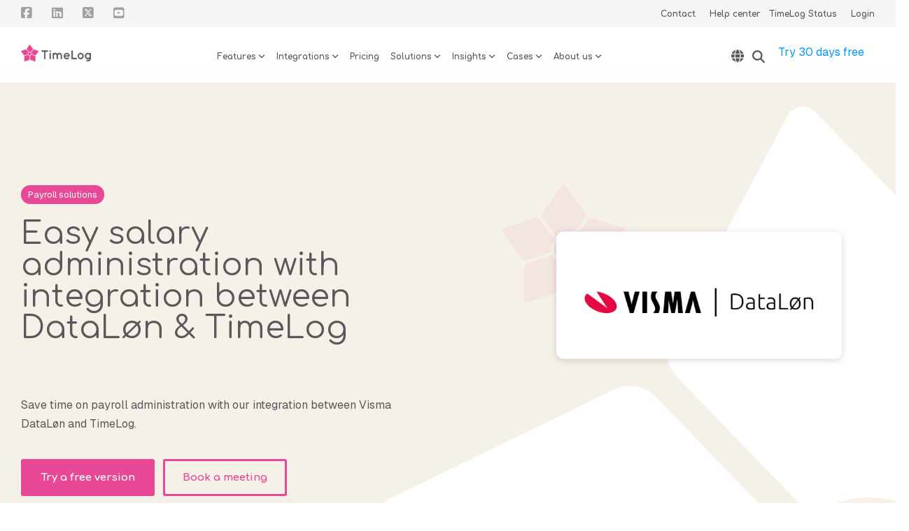

--- FILE ---
content_type: text/html; charset=UTF-8
request_url: https://timelog.com/en/integrations/dataloen
body_size: 34281
content:
<!doctype html><html lang="en"><head>
    <meta charset="utf-8">
    <title>Integrate Visma DataLøn and TimeLog in minutes.</title>
    <link rel="shortcut icon" href="https://timelog.com/hubfs/Favicon.ico">
    <meta name="description" content="Integrate TimeLog to Visma DataSalary and transfer payroll data directly without manual labour. This is how you get easy payroll management in minutes.">
    
    
    
    
    
<meta name="viewport" content="width=device-width, initial-scale=1">

    <script src="/hs/hsstatic/jquery-libs/static-1.1/jquery/jquery-1.7.1.js"></script>
<script>hsjQuery = window['jQuery'];</script>
    <meta property="og:description" content="Integrate TimeLog to Visma DataSalary and transfer payroll data directly without manual labour. This is how you get easy payroll management in minutes.">
    <meta property="og:title" content="Integrate Visma DataLøn and TimeLog in minutes.">
    <meta name="twitter:description" content="Integrate TimeLog to Visma DataSalary and transfer payroll data directly without manual labour. This is how you get easy payroll management in minutes.">
    <meta name="twitter:title" content="Integrate Visma DataLøn and TimeLog in minutes.">

    

    
    <style>
a.cta_button{-moz-box-sizing:content-box !important;-webkit-box-sizing:content-box !important;box-sizing:content-box !important;vertical-align:middle}.hs-breadcrumb-menu{list-style-type:none;margin:0px 0px 0px 0px;padding:0px 0px 0px 0px}.hs-breadcrumb-menu-item{float:left;padding:10px 0px 10px 10px}.hs-breadcrumb-menu-divider:before{content:'›';padding-left:10px}.hs-featured-image-link{border:0}.hs-featured-image{float:right;margin:0 0 20px 20px;max-width:50%}@media (max-width: 568px){.hs-featured-image{float:none;margin:0;width:100%;max-width:100%}}.hs-screen-reader-text{clip:rect(1px, 1px, 1px, 1px);height:1px;overflow:hidden;position:absolute !important;width:1px}
</style>


  <style>
.post-page-full .blog-header-full {
    padding-top: 25px !important;
    padding-bottom: 0px !important;
    padding-left: 0px !important;
    padding-right: 0px !important;
    margin-top: 50px !important;
    margin-bottom: 50px !important;
    }
    .post-page-full .blog-header-full .flower-bg.flower-bg-right {
    background-image: url("https://timelog.com/hubfs/flower-bg-white-right.png");
    background-size: contain;
    background-position: right bottom;
    }
    .post-header .blog-header__inner {
    padding-bottom: 10% !important;
    padding-top: 10% !important;
    }
    .hs-blog-post .blog-post__body .hs_cos_wrapper_widget .container, .hs-blog-post .blog-post__body .hs_cos_wrapper_widget .container .c-col {
    padding-left: 15px;
    padding-right: 15px;
    }
    .blog-post__body.col-12, .post-page-full > .container-fluid, .blog-header .c-col {
      padding-left: 0px !important;
    padding-right: 0px !important;
    }
</style>
  
<link rel="stylesheet" href="https://timelog.com/hubfs/hub_generated/template_assets/1/103963169645/1766504120129/template_main-head.min.css">
<link class="hs-async-css" rel="preload" href="https://timelog.com/hubfs/hub_generated/template_assets/1/103962365224/1766504121288/template_main-foot.min.css" as="style" onload="this.onload=null;this.rel='stylesheet'">
<noscript><link rel="stylesheet" href="https://timelog.com/hubfs/hub_generated/template_assets/1/103962365224/1766504121288/template_main-foot.min.css"></noscript>
<link rel="stylesheet" href="https://timelog.com/hubfs/hub_generated/template_assets/1/110611338049/1766504121981/template_child.min.css">
<link rel="stylesheet" href="/hs/hsstatic/cos-LanguageSwitcher/static-1.336/sass/LanguageSwitcher.css">

<style>
  
 .hhs-top-bar .hs-menu-wrapper.hs-menu-flow-horizontal>ul li a {
	max-width: none !important;
	vertical-align: bottom;
  padding: 5px 0;
  position: relative;
}

.hhs-top-bar .mega-menu .hs-menu-wrapper > ul > li > ul:before {
	content: '';  
}

.hhs-top-bar .hs-menu-wrapper.hs-menu-flow-horizontal>ul li.hs-item-has-children>a {
  display:flex;
  align-items:center;
}

.hs-menu-wrapper.hs-menu-flow-horizontal>ul li.hs-item-has-children>a svg {
  margin-left:4px !important;
  width: 10px;
}

.hhs-top-bar .hs-menu-wrapper.hs-menu-flow-horizontal>ul li.hs-menu-depth-1 {
 position: relative; 
}

.hhs-top-bar .hs-menu-wrapper.hs-menu-flow-horizontal>ul li.hs-menu-depth-1:hover:after {
 width: 100%;
}

.hhs-top-bar .hs-menu-wrapper.hs-menu-flow-horizontal>ul li.hs-menu-depth-1.active:after,
.hhs-top-bar .hs-menu-wrapper.hs-menu-flow-horizontal>ul li.hs-menu-depth-1.active-branch:after,
.hhs-top-bar .hs-menu-wrapper.hs-menu-flow-horizontal>ul li.hs-menu-depth-1:after {
    content: '';
    position: absolute;
    left: 0px;
    bottom: 4px;
    width: 0;
    height: 2px;
    transition: width 220ms ease-in;
}
.hhs-top-bar .hs-menu-wrapper.hs-menu-flow-horizontal>ul li.hs-menu-depth-1.active:after,
.hhs-top-bar .hs-menu-wrapper.hs-menu-flow-horizontal>ul li.hs-menu-depth-1.active-branch:after{
 width: 100%;
}

.hhs-top-bar .hs-menu-wrapper.hs-menu-flow-horizontal .mega-menu ul li.hs-menu-depth-1:after {
 height: 0; 
}



.hhs-menu-toggle {
	padding-left: 1em;
	display: flex;
	z-index: 1001;
}

.hhs-side-menu .hhs-menu-toggle {
  text-align: right;
  float: right;
  margin-right: 15px;
}

.hhs-side-menu.is-open .hhs-menu-toggle {
  display: block;
}

.hhs-side-menu .hhs-menu-toggle button {
  position: relative;
}

.hamburger-icon {
	width: 1.6em;
	height: 1em;
	position: relative;
	display: block;
	margin: auto;
}
.hamburger-icon .line {
	display: block;
	background: #666;
	width: 1.6em;
	height: 3px;
	position: absolute;
	left: 0;
	border-radius: 0.025em;
	transition: all 0.4s;
	border-radius: 1em;
}
.hamburger-icon .line.line-1 {
	top: 0;
}
.hamburger-icon .line.line-2 {
	top: 50%;
}
.hamburger-icon .line.line-3 {
	top: 100%;
}


.hamburger-icon.active .line-1 {
	transform: translateY(0.75em) translateX(0) rotate(45deg);
}
.hamburger-icon.active .line-2 {
	opacity: 0;
}
.hamburger-icon.active .line-3 {
	transform: translateY(-0.25em) translateX(0) rotate(-45deg);
}

.hhs-side-menu__mobile-controls {
	padding-right: 1em;
  margin-bottom: 0em;
  float: left;
}

.hhs-nav-grid {
	display: flex;
	align-items: center;
}

.hhs-nav-grid__extras {
	display: flex;
}



.hs-search-field {
	position: relative;
	width: 1px;
}

.hs-search-field__bar {
	left: 0;
	max-width: 0;
	overflow: hidden;
	transition: all 0.125s ease-in-out;
  height: 100%;
}

.hs-search-field__bar form {
 height: 100%; 
}

.hs-search-field.is-open .hs-search-field__bar {
	width: 40vw;
	max-width: 40vw;
	left: -40vw;
  position: absolute;
}

.hhs-top-bar .hs-search-field__bar .hs-search-field__input {
	border: 0;
	border: 1px solid #ccc;
	position: relative;
	z-index: 1000;
  -webkit-border-radius: 3px 3px 3px 3px;
  border-radius: 3px 3px 3px 3px;
  padding: 5px 8px !important;
  height: 100%;
}

.top-bar-search {
	border: 0;
	background: none;
	padding: 4px;
	display: inline-block;
	margin-top: 0px;
	cursor: pointer;
  margin-right: 5px;
  display: flex;
  align-items: center;
}

  .top-bar-search svg {
   height: 18px;
    width: 18px;
  }
  
.hhs-side-menu .top-bar-search {
  position: absolute;
  top: 2px;
  right: 52px;
}

.hhs-side-menu__controls .hhs-lang-switch .globe_class:before,
.hhs-side-menu .fas {
 font-size: 20px; 
}

.hhs-menu-button {
	border: 0;
	background: none;
	display: inline-block;
	cursor: pointer;
}

@media (max-width: 575px) {
  .hhs-menu-button {
    vertical-align: super;
  }
}

.sc-site-header__menu .hs-menu-children-wrapper {
	padding: 0.33em 0 !important;
}

.sc-site-header__menu .hs-menu-item.hs-menu-depth-2 {
	width: 100%;
}

.hhs-top-bar .hs-menu-wrapper.hs-menu-flow-horizontal>ul li.hs-item-has-children ul.hs-menu-children-wrapper li a {
 padding: 10px 0px; 
}

.hhs-lang-switch .lang_list_class li a {
 padding: 10px; 
}


.hs-menu-wrapper.hs-menu-flow-horizontal>ul li.hs-item-has-children ul.hs-menu-children-wrapper {
 visibility: hidden;
  opacity: 0;
}



.hhs-side-menu .hhs-lang-switch .globe_class:before {
	color: #000; 
}

.hhs-side-menu {
	position: fixed;
	max-height: 100vh; 
	top: 0;
	bottom: 0;
	background-color: #fff;
	padding-top: 1em;
	z-index: 100001;
	overflow-y: auto;
	right: -100%;
	transition: all 0.5s ease-in-out;
}

.page-editor .hhs-side-menu {
	height: 0px; 
}

.hhs-side-menu.is-open {
	right: 0;
}

.body-wrapper.nav-is-open  {
	overflow-y: hidden;
}

.body-wrapper::after {
	content: '';
	position: absolute;
	top: 0;
	right: 0;
	bottom: 0;
	left: 100%;
	opacity: 0;
	pointer-events: none;
	z-index: 1000;
	transition: all 0.33s ease-in-out;
}

.body-wrapper.nav-is-open::after {
	left: 0;
	opacity: 1;
}

.hhs-side-menu__ctas {
	padding: 1.88em 2em 0em;
}

.hhs-side-menu__form {
	padding: 0em 2em 0em;
}
.hhs-side-menu__text {
	padding: 0em 2em 0em;
}

.hhs-side-menu__text.text-above {
 padding-top: 2em; 
}

.hhs-side-menu__ctas .hhs-header-cta {
	float: left;
	margin: 0 1em 0 0;
}
.hhs-side-menu__ctas .hhs-header-cta a {
 margin-bottom: 15px; 
}

.hs-menu-flow-vertical .hhs-nav-links {
	display: block;
}

.hs-menu-wrapper.hs-menu-flow-vertical>ul li a {
	padding: 0.2em 0 !important;
	max-width: 100%;
	width: 100%;
  overflow: visible;
}

.hhs-side-menu__mobile {
	padding: 1em 2.25em 0 2em;
}

.hhs-side-menu__mobile .sc-site-header__menu {
	padding-bottom: 1em;
	border-bottom: 1px solid rgba(125,125,125, 0.42);
}

.hhs-nav-links {
	margin: 0 !important;
  vertical-align: bottom;
}

.hs-menu-wrapper.hs-menu-flow-vertical>ul li.hs-item-has-children ul.hs-menu-children-wrapper {
	font-size: 0.88em;
	display: block;
	visibility: visible;
	opacity: 1;
	position: static;
	background: none;
	padding-left: 1.33em !important;
	padding-top: 0 !important;
}

.hhs-side-menu .hs-menu-flow-vertical>ul li.hs-item-has-children ul.hs-menu-children-wrapper {
	max-height: 0;
	overflow: hidden;
  opacity: 0;
	transition: none;
  -webkit-transition: none;
  background-color: transparent !important;
}

.hhs-side-menu .hs-menu-flow-vertical>ul li.hs-item-has-children ul.hs-menu-children-wrapper.is-open {
	max-height: 100%;
  opacity: 1;
	transition: none ;
  -webkit-transition: none;
  margin-top: 15px;
}

.fa-caret-right::after {
	content: '\f0da';
}

.hhs-sidebar-nav-toggle {
  display: inline-block;
	border: 0;
	background: none;
	font-size: 1rem;
	padding: 0.25rem 0.66rem 0.25rem;
	line-height: 1;
  width: 48px;
  height: 48px;
  position: absolute;
  right: 0;
  top: -10px;
	-webkit-transition: all 300ms ease-in-out;
	-moz-transition: all 300ms ease-in-out;
	-ms-transition: all 300ms ease-in-out;
	-o-transition: all 300ms ease-in-out;
	transition: all 300ms ease-in-out;
}

.hhs-sidebar-nav-toggle.is-open > * {
	transform: rotate(45deg);
	-webkit-transition: all 300ms ease-in-out;
	-moz-transition: all 300ms ease-in-out;
	-ms-transition: all 300ms ease-in-out;
	-o-transition: all 300ms ease-in-out;
	transition: all 300ms ease-in-out;
}

.hhs-side-menu__extras {
	padding: 0.66em 2em;
}
.hhs-side-menu__extras .hs-menu-item {
	width: 100%;
}

.hhs-side-menu__extras .hs-menu-wrapper.hs-menu-flow-horizontal>ul li a {
	width: 100%;
	padding: 0.25em 0;
  overflow: visible;
}

.hhs-top-bar .hs-menu-wrapper.hs-menu-flow-horizontal>ul li.hs-item-has-children ul.hs-menu-children-wrapper {
  max-width: 250px;
  width: max-content;
  line-height: 1;
  -webkit-box-shadow: 0 0 4px 4px rgba(0,0,0,0.05);
  box-shadow: 0 0 4px 4px rgba(0,0,0,0.05);
}

.hs-menu-wrapper.hs-menu-flow-horizontal .mega-menu ul li.hs-item-has-children ul.hs-menu-children-wrapper {
  -webkit-box-shadow: 0 0 0px 0px rgba(0,0,0,0.0);
  box-shadow: 0 0 0px 0px rgba(0,0,0,0.0);
}

.hhs-top-bar .hs-menu-wrapper.hs-menu-flow-horizontal>ul li.hs-item-has-children ul.hs-menu-children-wrapper li a {
  line-height: 1;
  width: auto !important;
  padding: 10px 20px 10px 10px;
}

.hhs-side-menu__extras .hs-menu-wrapper.hs-menu-flow-horizontal>ul li.hs-item-has-children ul.hs-menu-children-wrapper {
  visibility: visible;
  opacity: 1;
  position: static;
}
.hhs-side-menu__extras .hs-menu-wrapper.hs-menu-flow-horizontal>ul li.hs-item-has-children ul.hs-menu-children-wrapper a {
 text-indent: 10px; 
}
.hhs-side-menu__extras .hs-menu-wrapper.hs-menu-flow-horizontal>ul li.hs-item-has-children ul.hs-menu-children-wrapper li li a {
 text-indent: 20px; 
}
  

body.user-is-tabbing .hs-menu-item.hs-menu-depth-1:focus-within > .hs-menu-children-wrapper {
  opacity: 1;
  visibility: visible;
}


body.user-is-tabbing .hs-menu-item.hs-menu-depth-2:focus-within > .hs-menu-children-wrapper {
  opacity: 1;
  visibility: visible;
}


body.user-is-tabbing .hs-menu-item.hs-menu-depth-3:focus-within > .hs-menu-children-wrapper {
  opacity: 1;
  visibility: visible;
}

.hhs-side-menu .hs-menu-wrapper.hs-menu-flow-horizontal>ul li.hs-item-has-children>a:after {
  content: '' !important;
}

@media (min-width: 510px) {
	.hhs-side-menu__mobile-controls {
		display: none;
	}
}


@media (max-width: 509px) {
	.hhs-nav-grid__extras .top-bar-search,
	.hhs-nav-grid__extras .hhs-lang-switch {
		display: none;
	}
}

.hhs-side-menu .sc-site-header__menu.hs-menu-flow-vertical {
	overflow: initial;
	height: auto;
}

.hhs-side-menu span {
	display: inline;
}

.hhs-side-menu__controls {
	position: relative; 
  width: 100%;
  z-index: 100000;
  margin: 0em 0 0 auto;
}


.hhs-side-menu__controls .hs-search-field .hs-search-field__bar {
 width: 0px;
  display: none;
}

.hhs-side-menu__controls .hs-search-field.is-open .hs-search-field__bar {
	width: 14.5em;
	max-width: 14.5em;
  top: -3px;
	left: 2em;
  display: block;
  position: absolute;
  height: 100px;
}

.hhs-side-menu__controls .hs-search-field {
	z-index: 1000; 
}

.hhs-side-menu__controls .hs-search-field input {
	padding: 8px;
  font-size: 16px;
  border: 1px solid #dddddd;
  -webkit-border-radius: 3px;
  border-radius: 3px;
  outline: none;
  box-shadow: none;
}

.hhs-side-menu .hs-menu-wrapper.hs-menu-flow-vertical li a {
  white-space: inherit;
}

.hhs-side-menu__footer {
	padding: 2em;
	text-align: right;
}

.hhs-side-menu__footer i {
	font-size: 18px;
	padding: 5px;
}
.hhs-side-menu__footer i span {
	display: none;
}


.hhs-side-menu__footer svg {
	width: 28px;
  height: 28px;
	padding: 5px;
}


.hhs-side-menu {
	display: flex;
	flex-direction: column;
}



.hhs-top-bar div.hs_cos_wrapper_type_cta {
	display: inline; 
}



.mega-menu {
	left: 0; 
	position: fixed;
	width: 100%;
	padding:15px;
	z-index: 10000;
	box-shadow: 0 4px 5px 0 rgba(0,0,0,0.1);
}

.mega-menu {
	opacity: 0; 
	pointer-events: none; 
	transition: opacity .2s ease-in-out,
				max-height .8s ease-in-out,
				padding .2s ease-in-out;
  transition-delay: 300ms;
	max-height: 0;
	padding: 0;
  cursor: default;
  box-sizing: border-box;
  background-clip: padding-box;
}
.mega-menu.active {
	opacity: 1;
	visibility: visible; 
	pointer-events: inherit;
	max-height: 10000px;
	padding: 50px 0; 
}

.mega-menu::before {
	content: '';
	width: 100%;
	display: block;
	background: transparent;
	position: absolute;
  pointer-events: auto;
}

.mega-menu.mega-scrolled {
	top: 55px; 
}


.side-bar-nav {
	height:680px;
	overflow-y: scroll;
}

.side-bar-nav .hs-menu-wrapper.hs-menu-flow-vertical.flyouts>ul li.hs-item-has-children ul.hs-menu-children-wrapper,
.mega-menu .hs-menu-wrapper.hs-menu-flow-vertical.flyouts>ul li.hs-item-has-children ul.hs-menu-children-wrapper {
	left: auto;
	top: auto;
	visibility: visible;
	opacity: 1;
	position: static; 
}

.mega-menu .hs-menu-wrapper.hs-menu-flow-vertical > ul {
	margin-bottom: 0px; 
}

.mega-menu .hs-menu-wrapper.hs-menu-flow-vertical>ul li a,
.mega-menu .widget-type-post_listing ul li a{
	padding: 2px 0px !important;
	width: auto !important;
	white-space: normal;
	text-indent: inherit;
}

.mega-menu .key-menu .hs-menu-wrapper.hs-menu-flow-vertical>ul li:first-child a {
	padding: 0px 0px !important;
	width: auto !important;
}


.mega-menu .hs-menu-wrapper.hs-menu-flow-vertical > ul li.hs-menu-depth-2 > a {
	font-size: .9em;
	padding-left: 5px;
}

.hhs-top-bar .mega-menu .hs-menu-wrapper.hs-menu-flow-horizontal>ul li{
 margin-top: 5px;
 margin-bottom: 5px;
}

.custom-menu-primary .mega-menu .hs-menu-wrapper>ul,
.custom-menu-primary .mega-menu .hs-menu-wrapper>ul ul,
.custom-menu-primary .mega-menu .widget-type-post_listing ul,
.custom-menu-primary .mega-menu .widget-type-post_listing ul ul{
	-webkit-box-shadow: none;
	box-shadow: none;
	background: transparent !important;
}

.custom-menu-primary .hs-menu-wrapper > ul ul,
.custom-menu-primary .mega-menu .key-menu .hs-menu-wrapper>ul,
.custom-menu-primary .mega-menu .key-menu .hs-menu-wrapper>ul ul {
	padding: 0px; 
}

.custom-menu-primary .mega-menu .hs-menu-wrapper>ul ul {
	min-width: 170px !important;
}

.custom-menu-primary .hs-menu-wrapper .mega-menu > ul > li,
.custom-menu-primary .mega-menu .hs-menu-wrapper>ul>li,
.hhs-header-menu .hs-menu-wrapper.hs-menu-flow-horizontal .mega-menu .hs-menu-flow-vertical ul li a,
.hhs-header-menu .hs-menu-wrapper.hs-menu-flow-horizontal .mega-menu .widget-type-post_listing ul li a{
	text-transform: none !important;
	font-weight: normal !important;
	display: block;
	clear: both;
}

.hhs-top-bar .mega-nav-con .hs-menu-wrapper.hs-menu-flow-horizontal>ul li a {
	padding-bottom: 5px;
}

.hhs-header-menu .hs-menu-wrapper.hs-menu-flow-horizontal .mega-menu .key-menu.hs-menu-flow-vertical ul li:first-child a {
	line-height: 1em; 
}

.custom-menu-primary .mega-menu .hs-menu-wrapper > ul > li, 
.custom-menu-primary .hs-menu-wrapper .mega-menu > ul > li {
	margin-left: 0px !important;
}

.custom-menu-primary .mega-menu .hs-menu-wrapper>ul ul {
	padding: 0px 0  10px 10px !important; 
}

.hhs-header-menu .hs-menu-wrapper.hs-menu-flow-horizontal .mega-menu>ul li a {
	font-weight: normal !important; 
}

.custom-menu-primary .hs-menu-wrapper .mega-menu ul>li>ul:before,
.hs-menu-wrapper.hs-menu-flow-horizontal .mega-menu ul li.hs-item-has-children>a:after {
	display: none !important; 
}

.custom-menu-primary .mega-menu .hs-menu-wrapper > ul li a:hover {
	background-color: transparent !important; 
}

.custom-menu-primary .mega-menu .hs-menu-wrapper > ul {
	float: none !important; 
}

.hs-menu-wrapper.hs-menu-flow-horizontal .mega-menu ul li.hs-item-has-children ul.hs-menu-children-wrapper {
	display: block;
	opacity: 1;
	visibility: visible;
	position: static;
}


.mega-text-con {
	white-space: normal; 
}
.mega-text-con ul {
	padding-left: 20px !important; 
}
.mega-text-con li {
	list-style-type: disc; 
	width: 100%;
}

.custom-menu-primary .hs-menu-wrapper > ul .mega-menu ul {
	background: transparent !important; 
	box-shadow: none !important;
	-webkit-box-shadow: none !important;
}
  


@media (max-width: 922px){
	.mega-menu.active {
		display: none !important;
		opacity: 0;
	}
	.hhs-header-menu .hs-menu-wrapper.hs-menu-flow-horizontal>ul li a span {
		padding: 0px !important; 
	}
	.header-container-wrapper .container-fluid .mega-menu {display: none !important;}
	.header-container-wrapper .container-fluid .row-fluid .mega-menu,
	.custom-menu-primary .mega-menu {
		display: none;
		opacity: 0;
		visibility: hidden;
	}
}

.mega-nav-con .hs-menu-item {
	width: 100%;
}

.mega-nav-con .hs-menu-wrapper.hs-menu-flow-horizontal>ul li.hs-item-has-children ul.hs-menu-children-wrapper {
	display: block;
	width: 100%;
	visibility: visible;
	opacity: 1;
	position: static;
	background: none;
	padding-left: 0.33em !important;
}

.mega-nav-con .hs-menu-wrapper.hs-menu-flow-horizontal>ul li a {
	padding: 0.33em 0;
}

[class^=mega-drop].loaded::before {
 display: block;
   width: 20px;
  height: 20px;
  position: absolute;
  right: -20px;
  top: 0;
}

.hs-menu-wrapper.hs-menu-flow-horizontal>ul li.hs-item-has-children>a .mega-menu svg {
 width: auto !important; 
}



.hhs-nav {
	padding-right: 0 !important;
	padding-left: 0 !important;
}


.hhs-alt-nav .hhs-header-logo .logo-sticky,
.hhs-header-logo .logo-standard {
	display: block;
}

.hhs-alt-nav .hhs-header-logo .logo-standard,
.hhs-header-logo .logo-sticky {
	display: none;
}
.sticky-menu .hhs-header-logo .logo-standard {
	display: none;
}
.sticky-menu .hhs-header-logo .logo-sticky {
	display: block;
}

.hhs-header-logo,
.hhs-nav-opt-items {
	display: table-cell;
	vertical-align: middle;
}

.hhs-header-logo {
	position: relative;
	z-index: 10;
}

.hhs-header-menu {
	float: right !important;
}



 
 .hhs-lang-switch {
   float: right;
 }

.hhs-lang-switch span {
  display: flex;
  height: 100%;
}
 
 .hhs-lang-switch .lang_switcher_class {
   padding: 7px 10px;
   display: flex;
   align-items:center;
 }
 
 .hhs-lang-switch .globe_class {
   background-image: none !important;
   -webkit-font-smoothing: antialiased;
   display: inline-block;
   font-style: normal;
   font-variant: normal;
   text-rendering: auto;
   line-height: 1;
   font-weight: 900;
 }


.hhs-side-menu__controls .hhs-lang-switch {
	position: absolute;
	top: 5px;
	right: 100px;
}

.hhs-side-menu__controls .hhs-lang-switch .lang_switcher_class {
	padding: 0px;
	margin-top: 0;
}

 
 .hhs-lang-switch .lang_list_class {
   text-align: left;
   border: none;
   top: 35px;
   left: -10px;
   padding-top: 0px !important;
   -webkit-box-shadow: 0 0 5px 0px rgba(0,0,0,0.1);
   box-shadow: 0 0 5px 0px rgba(0,0,0,0.1);
   min-width: 100px;
   width: max-content;
 }

.hhs-side-menu .hhs-lang-switch .lang_list_class {
   top: 30px;
  z-index: 1000;
}
 
 .hhs-lang-switch .lang_list_class:before {
    border: none;
   width: 100% !important;
   height: 15px !important;
   background-color: transparent;
   margin-left: auto;
   left: auto;
 }
 .hhs-lang-switch .lang_list_class:after {
   border: 5px solid transparent;
   left: 85px;
   top: -10px;
 }
 .hhs-side-menu .hhs-lang-switch .lang_list_class:after {
   left: 76px;
 }



 .hhs-lang-switch .lang_list_class li:first-child,
 .hhs-lang-switch .lang_list_class li{
   border: none !important; 
 }
 .hhs-lang-switch .lang_list_class li:first-child {
   padding-top: 10px; 
 }
 
 .hhs-lang-switch .lang_list_class li:last-child {
   padding-bottom: 10px; 
 }
 
 .hhs-lang-switch .lang_list_class li {
   padding: 0px; 
   margin-bottom: 0px;
 }
 

.hhs-lang-switch .lang_list_class li a {
  display: block;
}

.hhs-lang-switch,
.hhs-header-search,
.hhs-header-cta {
	float: right;
	margin-left: 15px;
	z-index: 1000;
	position: relative;
  display: flex;
}
  
.hhs-head-cta-1 {
  margin-right: 15px;
}

.hhs-lang-switch a,
.hhs-header-search a{
	padding: 10px 5px;
	display: block;
}

.hhs-header-search a i {
	vertical-align: bottom;
}

.hhs-lang-switch .globe_class svg {
	vertical-align: middle;
}


.hhs-header-mod .hs-menu-wrapper.hs-menu-flow-horizontal > ul li.hs-item-has-children ul.hs-menu-children-wrapper li {
	width: 100%;
	display: block;
	clear: both;
}

.hhs-header-hat {
	position: relative;
	z-index: 1000;
}


.hhs-header-hat .col-12 {
	padding-left: 0px;
	padding-right: 0px;
}

.hhs-header-hat .col-12 * {
 margin-bottom: 0px; 
}

.hhs-hat-menu .hs-menu-wrapper.hs-menu-flow-horizontal>ul {
	float: right;
}
.hhs-header-menu .hs-menu-wrapper.hs-menu-flow-horizontal>ul li a span {
	padding: 10px 0;
}



.hhs-header-menu .hs-menu-wrapper.hs-menu-flow-horizontal>ul li .mega-menu a {
	color: #555555 !important;
	padding: 5px;
	text-transform: none;
}

.hhs-top-bar .hs-menu-wrapper.hs-menu-flow-horizontal>ul li .mega-menu a {
  white-space: normal !important;
}

.hs-menu-wrapper.hs-menu-flow-horizontal .mega-menu ul li.hs-item-has-children ul.hs-menu-children-wrapper {
	display: block;
	opacity: 1;
	visibility: visible;
	position: static;
}

.mega-text-con {
	white-space: normal; 
}
.mega-text-con ul {
	padding-left: 20px !important; 
}
.mega-text-con li {
	list-style-type: disc; 
	width: 100%;
}

.custom-menu-primary .hs-menu-wrapper > ul .mega-menu ul {
	background: transparent !important; 
	box-shadow: none !important;
	-webkit-box-shadow: none !important;
}



.hhs-hat-menu .hs-menu-wrapper.hs-menu-flow-horizontal>ul {
	margin-right: 0px;
}

.hhs-hat-menu .hs-menu-wrapper.hs-menu-flow-horizontal>ul li a {
	max-width: none;
	overflow: visible;
}




.custom-menu-primary .hs-menu-wrapper {
	overflow: visible !important;
}

.custom-menu-primary .hs-menu-wrapper > ul{
	float: right;
}

.custom-menu-primary .hs-menu-wrapper > ul > li{
	font-weight: normal;
	margin-left: 0px !important;
	margin-bottom: 0px;
}

.custom-menu-primary .hs-menu-wrapper > ul > li > a{
	padding: 10px 15px;
	position: relative;
	display: block;
}

.custom-menu-primary a:hover {
	color: #000000;
}


.hs-menu-children-wrapper .hs-menu-item.active,
.custom-menu-primary .hs-menu-wrapper .hs-menu-children-wrapper li.active a:hover,
.sticky-menu .hs-menu-item.active,
.sticky-menu .custom-menu-primary .hs-menu-wrapper > ul li.active a:hover{
	background-color: transparent !important;
	cursor: default !important;
}
  

.sticky-menu {
	visibility: hidden;
	-webkit-transform: translateY(-100%);
	-ms-transform: translateY(-100%);
	-o-transform: translateY(-100%);
	transform: translateY(-100%);
	-webkit-transition: all .3s ease;
	-o-transition: all .3s ease;
	transition: all .3s ease;
	opacity: 0;
	-webkit-box-shadow: 0 2px 3px 1px rgba(0,0,0,.1);
	box-shadow: 0 2px 3px 1px rgba(0,0,0,.1);
}

.sticky-menu.active {
	z-index: 999;
	position: fixed;
	top: 0;
	left: 0;
	right: 0;
	visibility: visible;
	-webkit-transform: translateY(0);
	-ms-transform: translateY(0);
	-o-transform: translateY(0);
	transform: translateY(0);
	transition: all .3s ease;
	opacity: 1;
}


.sticky-menu .widget-type-logo img {
	height: 35px !important;
	width: auto !important;
	margin: 10px 0;
}

.hhs-header.sticky-menu.active {
	padding: 5px 0px !important;
}

.custom-menu-primary.js-enabled .hamburger {
	display: none;
}

@media (max-width: 922px){
	.sticky-menu.active {
		position: static !important;
	}
	.sticky-menu .widget-type-cta {
		display: none;
	}
	.sticky-menu .widget-type-logo img {
		margin: 0;
	}
	.sticky-menu .page-center {
		padding: 0 10px !important;
	}
	.hhs-nav {
		position: relative;
	}
	.hhs-nav-opt-items {
		padding-right: 40px;
	}
	.custom-menu-primary.js-enabled {
		float: none;
		position: absolute;
		top: 0px;
		left: 0px;
	}
	.custom-menu-primary .hs-menu-wrapper,
	.custom-menu-primary.js-enabled .hs-menu-wrapper,
	.custom-menu-primary.js-enabled .hs-menu-children-wrapper{
		display: none;
	}
	.custom-menu-primary.js-enabled .hamburger {
		display: inline-block;
	}
	.hhs-header-menu .hs-menu-wrapper.hs-menu-flow-horizontal>ul li a {
		padding: 0px 15px;
	}
	.hhs-header-logo {
		position: relative;
		z-index: 1000;
	}
	.custom-menu-primary.js-enabled .hs-menu-wrapper > ul > li{
		margin-left: 0px !important;
	}
	.hamburger {
		padding-top: 10px; 
	}
}

@media (max-width: 575px){
	nav {
		transition: height 0.5s ease-in-out;
	}
	.hhs-header-mod .hhs-nav {
		padding-top: 25px; 
	}
	.custom-menu-primary.js-enabled {
		top: 20px; 
	}
	.hhs-hat-menu {
		position: relative;
	}
	.hhs-hat-menu .hs-menu-wrapper.hs-menu-flow-horizontal>ul li a {
		text-align: center !important;
		padding: 0 !important;
	}
	.hhs-hat-menu .hs-menu-wrapper.hs-menu-flow-horizontal ul li li a {
		padding: 2px 10px !important;
	}
	.hhs-hat-menu .hhs-header-search a {
		padding: 5px 0px 5px 10px;
	}

	.hhs-hat-menu .hs-menu-wrapper.hs-menu-flow-horizontal>ul,
	.hhs-hat-menu > ul {
		width: 100% !important;
		margin: 0px auto !important;
		float: none !important;
    text-align: center;
	}
  
  .hhs-hat-menu .hs-menu-wrapper.hs-menu-flow-horizontal>ul li.hs-menu-depth-1 {
   display: inline-block;
    text-align: center;
    padding: 0 5px;
  }
  .hhs-hat-menu .hs-menu-children-wrapper:before {
   text-align: left; 
  }
}


  
  
  
  .hhs-top-bar {
    background-color: rgba(255, 255, 255, 1);
    padding: 5px 0;
    
      position: absolute;
      left: 0;
      right: 0;
      z-index: 999;
    
  }
  .hhs-top-bar.sticky-menu.active {
    padding: 5px 0; 
  }
  
  @media (min-width: 992px) {
    
  }
  
  
  
  .hhs-top-bar.hhs-alt-nav .logo-sticky,
  .logo-standard  {
    max-width: 150px;
    float: left;
  }
  
  .hhs-top-bar.hhs-alt-nav.sticky-menu.active .logo-sticky,
  .logo-sticky  {
    max-width: 150px;
    float: left;
  }
  
  .hhs-header-logo {
    padding-top:  0px;
  }
  
  
  .hhs-nav-grid__menu {
    
      margin: 0 auto;
    
  }
  
  .hhs-top-bar .hs-menu-wrapper.hs-menu-flow-horizontal>ul li a,
  .hs-menu-wrapper.hs-menu-flow-horizontal ul.hhs-nav-links .hs-menu-item a {
    color: rgba(88, 89, 91, 1.0);
  }
  
  
  .hhs-top-bar .hs-menu-wrapper.hs-menu-flow-horizontal>ul li {
    margin: 15px 10px;
  }
  
  .hhs-top-bar .hs-menu-wrapper.hs-menu-flow-horizontal>ul li a:hover,
  .hs-menu-wrapper.hs-menu-flow-horizontal ul.hhs-nav-links .hs-menu-item a:hover,
  .hhs-top-bar .hs-menu-wrapper.hs-menu-flow-horizontal>ul li a:hover{
    color: rgba(232, 72, 149, 1.0);
  } 
  
  .hhs-top-bar .hs-menu-wrapper.hs-menu-flow-horizontal>ul li a svg,
  .hhs-header-search a svg,
  .hhs-lang-switch svg,
  .top-bar-search svg{
    fill: rgba(88, 89, 91, 1);
  }
  .hhs-top-bar .hs-menu-wrapper.hs-menu-flow-horizontal>ul li a:hover svg {
   fill: rgba(232, 72, 149, 1.0); 
  }
  
  .hhs-top-bar .hs-menu-wrapper.hs-menu-flow-horizontal>ul li a svg {
    -webkit-transition: fill 400ms ease-in-out;
    -moz-transition: fill 400ms ease-in-out;
    -ms-transition: fill 400ms ease-in-out;
    -o-transition: fill 400ms ease-in-out;
    transition: fill 400ms ease-in-out;
  }
  .hhs-top-bar .hs-menu-wrapper.hs-menu-flow-horizontal>ul li li a svg {
    -moz-transform: rotate(-90deg);
    -webkit-transform: rotate(-90deg);
    -o-transform: rotate(-90deg);
    -ms-transform: rotate(-90deg);
    transform: rotate(-90deg);
    vertical-align: sub;
  }
  
  .hhs-top-bar .hs-menu-wrapper.hs-menu-flow-horizontal>ul li.hs-menu-depth-1.active:after,
  .hhs-top-bar .hs-menu-wrapper.hs-menu-flow-horizontal>ul li.hs-menu-depth-1:after {
    background-color: rgba(232, 72, 149, 0.0);
  }
  
  
  
  .hhs-lang-switch .globe_class svg{
    fill: rgba(88, 89, 91, 1);
  }
  
  .lang_list_class li {
     background: rgba(255, 255, 255, 1) !important;
  }
  
  .hhs-lang-switch .lang_list_class:after {
   border-bottom-color: rgba(255, 255, 255, 1) !important;
  }
  
  
 
  .hhs-hat-menu .hs-menu-children-wrapper,
  .sc-site-header__menu .hs-menu-children-wrapper {
    background-color: rgba(255, 255, 255, 1) !important;
  }
  
  .sc-site-header__menu .mega-menu .hs-menu-children-wrapper {
    background-color: transparent !important;
  }
  
  .hhs-hat-menu .hs-menu-children-wrapper:before,
  .hs-menu-wrapper.hs-menu-flow-horizontal>ul li.hs-item-has-children ul.hs-menu-children-wrapper:before {
     color: rgba(255, 255, 255, 1) !important;
  }
  
  .hhs-hat-menu .hs-menu-children-wrapper li a,
  .hhs-lang-switch .lang_list_class li a,
  .custom-menu-primary .hs-menu-wrapper > ul li a, 
  .hs-menu-wrapper.hs-menu-flow-horizontal > ul li.hs-item-has-children ul.hs-menu-children-wrapper li a,
  .hhs-lang-switch .lang_list_class li a {
    color: #444444;
    font-size: 14px !important;
  }
  
  .hhs-hat-menu .hs-menu-children-wrapper li a:hover,
  .hhs-lang-switch .lang_list_class li a:hover,
  .hs-menu-wrapper.hs-menu-flow-horizontal ul.hhs-nav-links .hs-menu-item.hs-menu-depth-2 a:hover,
  .hhs-top-bar .hs-menu-wrapper.hs-menu-flow-horizontal>ul li.hs-item-has-children ul.hs-menu-children-wrapper li a:hover{
   background-color: rgba(0, 164, 189, 1) !important;
  }
  
  .hhs-hat-menu .hs-menu-children-wrapper li a:hover,
  .hhs-lang-switch .lang_list_class li a:hover,
  .custom-menu-primary .hs-menu-wrapper > ul li.hs-item-has-children ul.hs-menu-children-wrapper li a:hover,
  .hs-menu-wrapper.hs-menu-flow-horizontal ul.hhs-nav-links .hs-menu-item.hs-menu-depth-2 a:hover,
  .hhs-top-bar .hs-menu-wrapper.hs-menu-flow-horizontal>ul li.hs-item-has-children ul.hs-menu-children-wrapper li a:hover{
   color: #fff !important;
  }
  
  .hhs-top-bar.hhs-alt-nav .hs-menu-wrapper.hs-menu-flow-horizontal>ul li.hs-menu-item.hs-menu-depth-2 a:hover svg {
    fill: #fff !important;
  }
  
  .custom-menu-primary .hs-menu-wrapper > ul li.hs-item-has-children ul.hs-menu-children-wrapper li.active a:hover {
    color: #444444 !important;
  }
  
  .hhs-top-bar.hhs-alt-nav .hs-menu-wrapper.hs-menu-flow-horizontal ul.hhs-nav-links ul .hs-menu-item.sub-active > a,
  .hhs-top-bar .hs-menu-wrapper.hs-menu-flow-horizontal ul.hhs-nav-links ul .hs-menu-item.sub-active > a{
      background-color: rgba(242, 245, 248, 1) !important;
     color: #444444 !important;
    }
    
  
  
  .hhs-top-bar.hhs-alt-nav.sticky-menu,
  .hhs-top-bar.sticky-menu,
  .hhs-top-bar.hhs-alt-nav{
    background-color: rgba(255, 255, 255, 0.90);
  }
  .sticky-menu.active {
    background-color: rgba(255, 255, 255, 0.90);
  }
  
  .hhs-top-bar.sticky-menu .hs-menu-wrapper.hs-menu-flow-horizontal>ul li a,
  .hhs-top-bar.hhs-alt-nav .hs-menu-wrapper.hs-menu-flow-horizontal>ul li a,
  .hhs-top-bar.hhs-alt-nav .hs-menu-wrapper.hs-menu-flow-horizontal ul.hhs-nav-links .hs-menu-item a,
  .sticky-menu .hs-menu-wrapper.hs-menu-flow-horizontal ul.hhs-nav-links li a,
  .sticky-menu .hhs-lang-switch .globe_class:before{
    color: rgba(88, 89, 91, 1.0);
  }
  
  .hhs-top-bar.hhs-alt-nav .hhs-lang-switch .globe_class svg {
     fill: rgba(88, 89, 91, 1.0);
  }
  
  .hhs-top-bar.sticky-menu .hs-menu-wrapper.hs-menu-flow-horizontal>ul li a svg,
  .sticky-menu .hhs-nav-grid__extras svg,
  .hhs-top-bar.hhs-alt-nav .hhs-header-search a svg {
    fill: rgba(88, 89, 91, 1.0);
  }
  
  .hhs-top-bar.hhs-alt-nav .hs-menu-wrapper.hs-menu-flow-horizontal ul.hhs-nav-links ul .hs-menu-item a {
    color: #444444;
  }
  
  .hhs-top-bar.sticky-menu .hs-menu-wrapper.hs-menu-flow-horizontal>ul li a:hover,
  .hhs-top-bar.hhs-alt-nav .hs-menu-wrapper.hs-menu-flow-horizontal>ul li a:hover,
  .hhs-top-bar.hhs-alt-nav .hhs-top-bar .hs-menu-wrapper.hs-menu-flow-horizontal .hs-menu-depth-1:first-child:hover,
  .hhs-top-bar.hhs-alt-nav .fas:hover,
  .sticky-menu .hhs-top-bar .hs-menu-wrapper.hs-menu-flow-horizontal .hs-menu-depth-1:first-child:hover,
  .sticky-menu .hs-menu-wrapper.hs-menu-flow-horizontal ul.hhs-nav-links li a:hover,
  .sticky-menu .hhs-header-search a i:hover{
    color: rgba(232, 72, 149, 1.0) !important;
  }
  .hhs-top-bar.sticky-menu .hs-menu-wrapper.hs-menu-flow-horizontal>ul li a:hover svg,
  .hhs-top-bar.hhs-alt-nav .hs-menu-wrapper.hs-menu-flow-horizontal>ul li a:hover svg {
   fill: rgba(232, 72, 149, 1.0) !important; 
  }
  
  
  
  .hhs-top-bar.hhs-alt-nav .hs-menu-wrapper.hs-menu-flow-horizontal>ul li a svg, 
  .hhs-top-bar.hhs-alt-nav .hhs-header-search a svg, 
  .hhs-top-bar.hhs-alt-nav .top-bar-search svg {
    fill: rgba(88, 89, 91, 1) !important;
  }
  
  
  .hhs-top-bar.hhs-alt-nav .hs-menu-wrapper.hs-menu-flow-horizontal>ul li.hs-menu-depth-1.active:after,
  .hhs-top-bar.hhs-alt-nav .hs-menu-wrapper.hs-menu-flow-horizontal>ul li.hs-menu-depth-1:after,
  .sticky-menu.hhs-top-bar .hs-menu-wrapper.hs-menu-flow-horizontal>ul li.hs-menu-depth-1.active:after,
  .sticky-menu.hhs-top-bar .hs-menu-wrapper.hs-menu-flow-horizontal>ul li.hs-menu-depth-1:after {
    background-color: rgba(0, 164, 189, 0.0);
  }
 
  
  
  .hhs-header-cta .cta-secondary,
  .hhs-header-cta .cta-tertiary,
  .hhs-header-cta .cta-primary,
  .hhs-header-cta .cta-four,
  .hhs-header-cta .cta-five{
    padding: 15px 15px !important;
    font-size: 10px !important;
    -webkit-box-shadow: none;
    box-shadow: none;
  }
  
   
   
  
  .hhs-side-menu {
   width:  400px;
  }
  
  .hhs-side-menu {
   background-color:  rgba(255, 255, 255, 1.0);
  }
  
  .body-wrapper::after {
    background-color:  rgba(0, 0, 0, 0.6);
  }
  
  
  
  .hamburger-icon .line {
    background: rgba(88, 89, 91, 1.0);
  }
  
  .hhs-top-bar.hhs-alt-nav .hamburger-icon .line,
  .sticky-menu .hamburger-icon .line {
    background: rgba(88, 89, 91, 1.0);
  }
  
  .hamburger-icon.active .line {
    background: rgba(88, 89, 91, 1.0);
  }
  .hhs-side-menu .top-bar-search svg,
  .hhs-side-menu .hhs-lang-switch .globe_class svg {
    fill: rgba(88, 89, 91, 1.0);
  }
  .hhs-side-menu .top-bar-search {
    padding: 4px;
  }
  .hhs-side-menu .top-bar-search svg {
   height: 20px;
    width: 20px;
  }
  
  
  
  
  .hhs-side-menu .hhs-lang-switch .globe_class:before,
  .hhs-side-menu .fas{
    color: rgba(88, 89, 91, 1.0);
  }
  
  .hhs-top-bar .fas {
    fill: #58595B;
  }
  
  .hhs-side-menu__footer a svg,
  .hhs-side-menu__footer a:visited svg {
    fill: #a1a1a1;
  }
  
  .hhs-side-menu__footer a:hover svg,
  .hhs-side-menu__footer a:focus svg {
    fill: #e84895;
  }
  
  
  
  .hhs-side-menu .hhs-side-menu__mobile li a {
    font-size: 18px;
    font-weight: bold;
    color: rgba(88, 89, 91, 1.0);
  }
  
  .hhs-side-menu .hhs-side-menu__mobile li a:hover {
    color: rgba(88, 89, 91, 1.0);
  }
  
  .hhs-sidebar-nav-toggle svg {
    fill: rgba(88, 89, 91, 1.0);
  }
  
  
  
  .hhs-side-menu__extras .hs-menu-item a,
  .hhs-side-menu__extras .hs-menu-wrapper.hs-menu-flow-horizontal>ul li.hs-item-has-children ul.hs-menu-children-wrapper a {
    font-size: 14px;
    font-weight: bold;
    color: rgba(88, 89, 91, 1);
  }
  
  .hhs-side-menu__extras .hs-menu-item a:hover,
  .hhs-side-menu__extras .hs-menu-wrapper.hs-menu-flow-horizontal>ul li.hs-item-has-children ul.hs-menu-children-wrapper a:hover {
    color: rgba(232, 72, 149, 1);
  }
  
  
  
  
    .hhs-side-menu__extras {flex: 1;}
  
  
  @media (max-width: 575px) {
    .hhs-side-menu {
     width: 100%; 
    }
  }
  
   
   
  
  
    
    @media screen and (min-width: 1023px) {
      [class^=mega-drop].loaded {
        position: relative; 	
        display: inline-block; 	
        padding: 0 ; 	
        z-index: 10001
      }

      
      [class^=mega-drop].loaded:hover::after,
      [class^=mega-drop].loaded:focus-within::after{
        display: block; 
        position: absolute;
        top:0; 
        width: 100%; 
        height: 100px; 
        left: -36px;
        
      }
      [class^=mega-drop].loaded:hover::before,
      [class^=mega-drop].loaded:focus-within::before{
        display: block; 
        position: absolute;
        top: 0; 
        width: 100%; 
        height: 100px; 
        right: -36px;
        
      }
      
    } 
    .hs-menu-wrapper.hs-menu-flow-horizontal>ul li.hs-item-has-children>a.mega span {
      padding-right: 15px !important;
    }
    .hs-menu-wrapper.hs-menu-flow-horizontal>ul li.hs-item-has-children>a.mega svg {
      margin-left:-12px !important;
    }

  
    .mega-menu {
      background-color: rgba(255, 255, 255, 1);
      top: calc(110px - 25px);
      border-top: 25px solid rgba(255, 2, 1, 0.0);
    }
    .sticky-menu.active .mega-menu  {
      top: 70px;
    }
    .mega-menu span.hs_cos_wrapper_type_text {
      text-transform: none !important;
      font-weight: normal !important;
      white-space: normal !important; 
    }

    .hhs-top-bar .hs-menu-wrapper.hs-menu-flow-horizontal>ul li .mega-menu a,
    .hhs-alt-nav .hhs-top-bar .hs-menu-wrapper.hs-menu-flow-horizontal>ul li .mega-menu a,
    .hhs-top-bar .mega-menu .mega-nav-con ul li ul.hs-menu-children-wrapper li a,
    .hhs-alt-nav .hhs-top-bar .mega-menu .mega-nav-con ul li ul.hs-menu-children-wrapper li a{
      color: #58595B !important;
      font-size: 15px !important;
      font-weight: bold;
      text-transform: none;
      padding-top:5px !important;
      padding-bottom:5px !important;
    }
    .hhs-top-bar .mega-menu .mega-nav-con ul li ul.hs-menu-children-wrapper li a{
      font-size: 0.95em !important;
    }
    .hhs-top-bar .mega-menu .mega-nav-con .hs-menu-wrapper.hs-menu-flow-horizontal ul .hs-menu-item.hs-menu-depth-2 a:hover,
    .hhs-top-bar .hs-menu-wrapper.hs-menu-flow-horizontal>ul li .mega-menu a:hover,
    .hhs-alt-nav .hhs-top-bar .hs-menu-wrapper.hs-menu-flow-horizontal>ul li .mega-menu a:hover,
    .hhs-top-bar .mega-menu .mega-nav-con ul li ul.hs-menu-children-wrapper li a:hover,
    .hhs-alt-nav .hhs-top-bar .mega-menu .mega-nav-con ul li ul.hs-menu-children-wrapper li a:hover{
      color: #e84895 !important;
      background-color: transparent !important;
    } 
    .mega-img-text-con {
      display: flex;
      flex-direction: column;
      margin-top: 30px;
    }
    .hhs-top-bar .hs-menu-wrapper.hs-menu-flow-horizontal>ul li .mega-menu a.mega-img-text-item {
        
          background: rgba(#null, 0.0);
        
        
        
          
        
      padding-right: 15px !important;
      padding-left: 15px !important;
      padding-bottom: 15px !important;
      padding-top: 15px !important;
      display: flex !important;
      flex-direction: row;
      flex-flow: row;
      gap: 10px;
      margin-top: px !important;
      margin-bottom: 15px !important;
      }
    .mega-img-text-item span {
      display: block;
      width: 100%;
    }
    .hhs-top-bar .hs-menu-wrapper.hs-menu-flow-horizontal>ul li .mega-menu a.mega-img-text-item:hover {
      background: rgba(#null, 0.0) !important;
    }

  
  
  
  
  
  
  
    .hhs-menu-toggle {
      display: none;  
    }
    @media (max-width: 1023px) {
      .hhs-menu-toggle {
        display: block;  
      }
    }
    @media (max-width: 1023px) {
      .hhs-menu-toggle {
        display: block;  
      }
    }
  
  
    
  
  .hhs-side-menu__ctas .hhs-side-cta-1,
  .hhs-side-menu__ctas .hhs-side-cta-2{
    display: none;
  }
  
  @media (max-width: 1023px) {
      .hhs-extras-ctas,
      .hhs-extras-ctas .hhs-head-cta-1 {
        display: none;
      }
      .hhs-side-menu__ctas .hhs-side-cta-1 {
        display: inline-block;
        margin-right: 15px;
      }
    }
    @media (max-width: 1023px) {
      .hhs-extras-ctas .hhs-head-cta-2 {
        display: none;
      }
      .hhs-side-menu__ctas .hhs-side-cta-2 {
        display: inline-block;
      }
    }
  
  
  
  
    @media (min-width: 1023px) {
      .hhs-side-menu__mobile {
        display: none;
      }
    }

  @media (max-width: 1023px) {
    .main-nav .sc-site-header__menu {
       display: none;
      }
    }
  
  
  
  
  
  
  
  
  
  
    .hhs-header-hat {
      background-color: rgba(245, 245, 245, 1.0);
      padding: 10px 0;
    }

    .hhs-hat-menu .hs-menu-wrapper.hs-menu-flow-horizontal>ul li.hs-menu-depth-1 a {
      color: rgba(255, 255, 255, 1.0);
      font-size: 14px;
      font-weight: bold;
      padding: 10px 0 10px 20px;
    }

    .hhs-hat-menu .hs-menu-wrapper.hs-menu-flow-horizontal>ul li.hs-menu-depth-1 a:hover {
      color: rgba(238, 238, 238, 1.0);
    }
  
    
    
      @media (max-width: 575px) {
        .hhs-header-hat {
          display: none;  
        }
      }
    
   
  
  
  
   
  @media (max-width: 922px) {
    .custom-menu-primary .hs-menu-wrapper > ul {
       margin-top: 10px !important;
    }
    .custom-menu-primary .hs-menu-wrapper > ul,
    .custom-menu-primary .hs-menu-wrapper > ul li.active a:hover{
      background-color:  rgba(255, 255, 255, 1) !important;
    }
    .hhs-top-bar .hs-menu-wrapper.hs-menu-flow-horizontal>ul li a:hover,
    .custom-menu-primary .hs-menu-wrapper > ul li.active a:hover {
      color:  #444444 ;
    }
    .custom-menu-primary .hs-menu-wrapper > ul li{
      
        border-top: 1px solid rgba(0, 0, 0, .1) !important; 
      
    }
    .custom-menu-primary .hs-menu-wrapper > ul ul li{
      
        background-color: rgba(0, 0, 0, .05);
      
    }
    
      .sticky-menu.active {
        position: fixed !important;
      }
    
  }
  
  
  @media (max-width: 575px) {
    .logo-standard, .logo-sticky {
      max-width: 100px !important;
    }
    
      .hhs-nav-opt-items .hhs-header-search {
        right: 3px;
      }
      .hhs-nav-opt-items .hhs-lang-switch
       {
        right: 33px;
      }
    
  }
  
  
</style>

<link rel="stylesheet" href="https://timelog.com/hubfs/hub_generated/template_assets/1/103962965510/1766504135973/template_global-footer.min.css">
<style>
  
  
  
  #hs_cos_wrapper_global_footer .hhs-footer-mod {
    padding-top: 50px;
    padding-bottom: 25px;
    
    
      background-color: rgba(43, 57, 92, 1.0);
    }
  


  
  .hhs-foot-base-nav .hs-menu-wrapper.hs-menu-flow-horizontal > ul li a,
  .hhs-foot-nav-col .hs-menu-wrapper.hs-menu-flow-horizontal>ul li.hs-item-has-children ul.hs-menu-children-wrapper li a,
  .hhs-foot-nav-col .hs-menu-wrapper.hs-menu-flow-horizontal > ul li a {
    color: #FFFFFF !important;
  }
  .hhs-foot-base-nav .hs-menu-wrapper.hs-menu-flow-horizontal > ul li a:hover,
  .hhs-foot-nav-col .hs-menu-wrapper.hs-menu-flow-horizontal>ul li.hs-item-has-children ul.hs-menu-children-wrapper li a:hover,
  .hhs-foot-nav-col .hs-menu-wrapper.hs-menu-flow-horizontal > ul li a:hover {
    color: #278EA9  !important;
  }
  .foot-nav-title,
  .hhs-foot-rss h5,
  .hhs-foot-nav-col h5 {
    margin-bottom: 30px;
    color: #FFFFFF;
  }

  .hhs-foot-rss .hs_cos_wrapper_type_inline_rich_text p,
  .hhs-foot-rss .hs_cos_wrapper_type_inline_rich_text l1,
  .hhs-foot-rss .hs_cos_wrapper_type_inline_rich_text span,
  .hhs-foot-rss label{
    color: #fff;
  }
  
  .hhs-foot-base-nav .hs-menu-wrapper.hs-menu-flow-horizontal > ul li a {
    font-size: 14px !important;
  }

  
  .hhs-footer-mod .hhs-post-content a h6  {
    color: #444444;
    font-size: 16px;
    line-height: 20px;
  }
  .hhs-footer-mod .hhs-post-summary p  {
    color: #fff;
    font-size: 14px;
    line-height: 18px;
  }
  .hhs-foot-rss .hs-rss-title:hover {
    color: #278EA9;
  }
   .hhs-footer-mod .hhs-post-feat-img {
    min-height: 120px;
  }
  .hhs-foot-rss .hs-rss-item.hs-with-featured-image .hs-rss-item-text  {
   margin-top: 120px;
  }
  .hhs-foot-break-line {
    border-color:  #2B395C;
  }
  .hhs-foot-copyright {
    color: #E0E0E0;
  }
  
  
  
  
    @media (max-width: 575px) {
     .hhs-foot-nav-col .hhs-col-content {
       display: none; 
       text-align: center;
     }
     .hhs-foot-nav-col .hhs-col-content.open-menu {
       display: block;
       text-align: center;
     } 
    }
  

  
  #hs_cos_wrapper_global_footer .hhs-social-con svg { 
      width:20px;
      height: 20px; }#hs_cos_wrapper_global_footer .hhs-social-con svg { fill:  #E0E0E0; }
    #hs_cos_wrapper_global_footer .hhs-social-con svg:hover {fill:  #278EA9;}@media (max-width: 922px) {
    #hs_cos_wrapper_global_footer .hhs-footer-mod {
      padding-top: 50px;
      padding-bottom: 25px;
    }
  }

  
  
  #return-to-top {
   background: rgba(100, 100, 100, 0.7);
    left: 20px;
  }
  #return-to-top:hover {
   background: rgba(100, 100, 100, 0.9);
  }
  

  
  @media (max-width: 575px) {
    #hs_cos_wrapper_global_footer .hhs-footer-mod {
      padding-top: 50px;
      padding-bottom: 25px;
    }
    .hhs-foot-nav-col {
     border-color: #2B395C;
    }
  }
</style>
<link rel="stylesheet" href="https://timelog.com/hubfs/hub_generated/template_assets/1/103963145899/1766504119870/template_clean-foundation.min.css">
<link rel="stylesheet" href="https://timelog.com/hubfs/hub_generated/module_assets/1/195855020180/1757588759757/module_CLEAN_Pro_-_Magic_Module.min.css">

<style>
  #hs_cos_wrapper_module_16962547660531 .clean-base {}

#hs_cos_wrapper_module_16962547660531 .clean-base .row {
  padding-top:50px;
  padding-bottom:50px;
}

@media only screen and (max-width:992px) {
  #hs_cos_wrapper_module_16962547660531 .clean-base .row {
    padding-top:50px;
    padding-bottom:50px;
  }
}

@media only screen and (max-width:575px) {
  #hs_cos_wrapper_module_16962547660531 .clean-base .row {
    padding-top:25px;
    padding-bottom:25px;
  }
}

#hs_cos_wrapper_module_16962547660531 .clean-base .c-1 {}

#hs_cos_wrapper_module_16962547660531 .clean-base .c-1 .c-col-inner {
  padding-top:0px;
  padding-bottom:0px;
  margin-bottom:0;
  margin-top:0;
  height:100%;
}

@media only screen and (max-width:992px) {
  #hs_cos_wrapper_module_16962547660531 .clean-base .c-1 { margin-bottom:15px; }

  #hs_cos_wrapper_module_16962547660531 .clean-base .c-1 .c-col-inner {
    padding-top:0px;
    padding-bottom:0px;
    margin-bottom:15px;
    margin-top:0;
    margin-bottom:0;
  }
}

@media only screen and (max-width:575px) {
  #hs_cos_wrapper_module_16962547660531 .clean-base .c-1 { margin-bottom:15px; }

  #hs_cos_wrapper_module_16962547660531 .clean-base .c-1 .c-col-inner {
    padding-top:0px;
    padding-bottom:0px;
    margin-bottom:15px;
    margin-top:0;
    margin-bottom:0;
  }
}

#hs_cos_wrapper_module_16962547660531 .c-1 .c-in-1 {}

#hs_cos_wrapper_module_16962547660531 .c-1 .c-in-2 {}

</style>

<link rel="stylesheet" href="https://timelog.com/hubfs/hub_generated/template_assets/1/103963004808/1766504151205/template_slick-slider.min.css">
<link rel="stylesheet" href="https://timelog.com/hubfs/hub_generated/module_assets/1/103970517030/1753362377894/module_CLEAN_-_Row_-_Logo_Scroller_-_Global.css">

<style>
  
  
  
  #hs_cos_wrapper_widget_3ddf771f-693b-48ab-96c6-e60142dd825a .hhs-logo-mod {
    padding-top: 0px;
    padding-bottom:  0px;
    background-color: rgba(255, 255, 255, 1.0);
  }
  
  
  
  
   

   
   
  
 


  #hs_cos_wrapper_widget_3ddf771f-693b-48ab-96c6-e60142dd825a .scrolling-logos .slick-dots li {
     background-color:  rgba(204, 204, 204,  0.50);
     width: 15px;
     height: 1px;
     border-radius: 0;
  }
  
  #hs_cos_wrapper_widget_3ddf771f-693b-48ab-96c6-e60142dd825a .scrolling-logos .slick-dots li.slick-active  {
   background-color:  rgba(39, 142, 169, 1);
  }
  
  #hs_cos_wrapper_widget_3ddf771f-693b-48ab-96c6-e60142dd825a .scrolling-logos button.slick-prev,
  #hs_cos_wrapper_widget_3ddf771f-693b-48ab-96c6-e60142dd825a .scrolling-logos button.slick-next { 
    border-bottom: 1px solid #ccc;
    border-left: 1px solid #ccc;
    width: 16px;
    height: 16px;
    
    border-radius: 0;
    background: transparent;
  }

  
  @media (max-width: 922px) {
    #hs_cos_wrapper_widget_3ddf771f-693b-48ab-96c6-e60142dd825a .hhs-logo-mod {
      padding-top: 0px;
      padding-bottom: 0px;
    }
  }
  
  
  @media (max-width: 575px) {
    #hs_cos_wrapper_widget_3ddf771f-693b-48ab-96c6-e60142dd825a .hhs-logo-mod {
      padding-top: 0px;
      padding-bottom: 0px;
    }
  }
</style>


<style>
  #hs_cos_wrapper_widget_82b06a90-31f4-4d58-95c1-5f27285f9a27 .clean-base {}

#hs_cos_wrapper_widget_82b06a90-31f4-4d58-95c1-5f27285f9a27 .clean-base .row {
  padding-top:50px;
  padding-bottom:50px;
}

@media only screen and (max-width:992px) {
  #hs_cos_wrapper_widget_82b06a90-31f4-4d58-95c1-5f27285f9a27 .clean-base .row {
    padding-top:50px;
    padding-bottom:50px;
  }
}

@media only screen and (max-width:575px) {
  #hs_cos_wrapper_widget_82b06a90-31f4-4d58-95c1-5f27285f9a27 .clean-base .row {
    padding-top:25px;
    padding-bottom:25px;
  }
}

#hs_cos_wrapper_widget_82b06a90-31f4-4d58-95c1-5f27285f9a27 .clean-base .c-1 {}

#hs_cos_wrapper_widget_82b06a90-31f4-4d58-95c1-5f27285f9a27 .clean-base .c-1 .c-col-inner {
  padding-top:0px;
  padding-bottom:0px;
  margin-bottom:0;
  margin-top:0;
  height:100%;
}

#hs_cos_wrapper_widget_82b06a90-31f4-4d58-95c1-5f27285f9a27 .clean-base .c-2 {}

#hs_cos_wrapper_widget_82b06a90-31f4-4d58-95c1-5f27285f9a27 .clean-base .c-2 .c-col-inner {
  padding-top:0px;
  padding-bottom:0px;
  margin-top:0;
  margin-bottom:0;
  height:100%;
}

@media only screen and (max-width:992px) {
  #hs_cos_wrapper_widget_82b06a90-31f4-4d58-95c1-5f27285f9a27 .clean-base .c-1 { margin-bottom:15px; }

  #hs_cos_wrapper_widget_82b06a90-31f4-4d58-95c1-5f27285f9a27 .clean-base .c-1 .c-col-inner {
    padding-top:0px;
    padding-bottom:0px;
    margin-bottom:15px;
    margin-top:0;
    margin-bottom:0;
  }

  #hs_cos_wrapper_widget_82b06a90-31f4-4d58-95c1-5f27285f9a27 .clean-base .c-2 { margin-bottom:15px; }

  #hs_cos_wrapper_widget_82b06a90-31f4-4d58-95c1-5f27285f9a27 .clean-base .c-2 .c-col-inner {
    padding-top:0px;
    padding-bottom:0px;
    margin-bottom:15px;
    margin-top:0;
    margin-bottom:0;
  }
}

@media only screen and (max-width:575px) {
  #hs_cos_wrapper_widget_82b06a90-31f4-4d58-95c1-5f27285f9a27 .clean-base .c-1 { margin-bottom:15px; }

  #hs_cos_wrapper_widget_82b06a90-31f4-4d58-95c1-5f27285f9a27 .clean-base .c-1 .c-col-inner {
    padding-top:0px;
    padding-bottom:0px;
    margin-bottom:15px;
    margin-top:0;
    margin-bottom:0;
  }

  #hs_cos_wrapper_widget_82b06a90-31f4-4d58-95c1-5f27285f9a27 .clean-base .c-2 { margin-bottom:15px; }

  #hs_cos_wrapper_widget_82b06a90-31f4-4d58-95c1-5f27285f9a27 .clean-base .c-2 .c-col-inner {
    padding-top:0px;
    padding-bottom:0px;
    margin-bottom:15px;
    margin-top:0;
    margin-bottom:0;
  }
}

#hs_cos_wrapper_widget_82b06a90-31f4-4d58-95c1-5f27285f9a27 .c-1 .c-in-1 {}

#hs_cos_wrapper_widget_82b06a90-31f4-4d58-95c1-5f27285f9a27 .c-2 .c-in-1 {}

</style>


<style>
  
  
  
  #hs_cos_wrapper_widget_479febb7-a24f-4a76-b7be-72fa9b29e2a9 .hhs-icon-mod {
    padding-top: 50px;
    padding-bottom:  50px;
    
      background-color: rgba(238, 241, 246, 1.0);
    
    
      position: relative;
      z-index: 1;
    
  }
  
  @media (max-width: 922px) {
    #hs_cos_wrapper_widget_479febb7-a24f-4a76-b7be-72fa9b29e2a9 .hhs-icon-mod {
      padding-top: 50px;
      padding-bottom: 50px;
    }
  }
  
  @media (max-width: 575px) {
    #hs_cos_wrapper_widget_479febb7-a24f-4a76-b7be-72fa9b29e2a9 .hhs-icon-mod {
      padding-top: 25px;
      padding-bottom: 25px;
    }
  }#hs_cos_wrapper_widget_479febb7-a24f-4a76-b7be-72fa9b29e2a9 .hhs-icon-con {
    text-align: center;
  }
  
  @media (max-width: 575px) {
    #hs_cos_wrapper_widget_479febb7-a24f-4a76-b7be-72fa9b29e2a9 .hhs-icon-con {
      text-align: center;
    }
  }
  
  #hs_cos_wrapper_widget_479febb7-a24f-4a76-b7be-72fa9b29e2a9 .hhs-icon-con i {
    
    color: #425277;
  }
  
  
    #hs_cos_wrapper_widget_479febb7-a24f-4a76-b7be-72fa9b29e2a9 .hhs-icon-con svg {
      fill: #425277;
      color: #425277;
    }
  
  
  
</style>

<link class="hs-async-css" rel="preload" href="https://timelog.com/hubfs/hub_generated/template_assets/1/103963146344/1766504132017/template_row-icon-text.min.css" as="style" onload="this.onload=null;this.rel='stylesheet'">
<noscript><link rel="stylesheet" href="https://timelog.com/hubfs/hub_generated/template_assets/1/103963146344/1766504132017/template_row-icon-text.min.css"></noscript>

<style>
  #hs_cos_wrapper_widget_56c09073-9807-4770-aa32-be7085fe675a .clean-base {}

#hs_cos_wrapper_widget_56c09073-9807-4770-aa32-be7085fe675a .clean-base .row {
  padding-top:50px;
  padding-bottom:50px;
}

@media only screen and (max-width:992px) {
  #hs_cos_wrapper_widget_56c09073-9807-4770-aa32-be7085fe675a .clean-base .row {
    padding-top:50px;
    padding-bottom:50px;
  }
}

@media only screen and (max-width:575px) {
  #hs_cos_wrapper_widget_56c09073-9807-4770-aa32-be7085fe675a .clean-base .row {
    padding-top:25px;
    padding-bottom:25px;
  }
}

#hs_cos_wrapper_widget_56c09073-9807-4770-aa32-be7085fe675a .clean-base .c-1 {}

#hs_cos_wrapper_widget_56c09073-9807-4770-aa32-be7085fe675a .clean-base .c-1 .c-col-inner {
  padding-top:0px;
  padding-bottom:0px;
  margin-bottom:0;
  margin-top:0;
  height:100%;
}

#hs_cos_wrapper_widget_56c09073-9807-4770-aa32-be7085fe675a .clean-base .c-2 {}

#hs_cos_wrapper_widget_56c09073-9807-4770-aa32-be7085fe675a .clean-base .c-2 .c-col-inner {
  padding-top:0px;
  padding-bottom:0px;
  margin-top:0;
  margin-bottom:0;
  height:100%;
}

@media only screen and (max-width:992px) {
  #hs_cos_wrapper_widget_56c09073-9807-4770-aa32-be7085fe675a .clean-base .c-1 { margin-bottom:15px; }

  #hs_cos_wrapper_widget_56c09073-9807-4770-aa32-be7085fe675a .clean-base .c-1 .c-col-inner {
    padding-top:0px;
    padding-bottom:0px;
    margin-bottom:15px;
    margin-top:0;
    margin-bottom:0;
  }

  #hs_cos_wrapper_widget_56c09073-9807-4770-aa32-be7085fe675a .clean-base .c-2 { margin-bottom:15px; }

  #hs_cos_wrapper_widget_56c09073-9807-4770-aa32-be7085fe675a .clean-base .c-2 .c-col-inner {
    padding-top:0px;
    padding-bottom:0px;
    margin-bottom:15px;
    margin-top:0;
    margin-bottom:0;
  }
}

@media only screen and (max-width:575px) {
  #hs_cos_wrapper_widget_56c09073-9807-4770-aa32-be7085fe675a .clean-base .c-1 { margin-bottom:15px; }

  #hs_cos_wrapper_widget_56c09073-9807-4770-aa32-be7085fe675a .clean-base .c-1 .c-col-inner {
    padding-top:0px;
    padding-bottom:0px;
    margin-bottom:15px;
    margin-top:0;
    margin-bottom:0;
  }

  #hs_cos_wrapper_widget_56c09073-9807-4770-aa32-be7085fe675a .clean-base .c-2 { margin-bottom:15px; }

  #hs_cos_wrapper_widget_56c09073-9807-4770-aa32-be7085fe675a .clean-base .c-2 .c-col-inner {
    padding-top:0px;
    padding-bottom:0px;
    margin-bottom:15px;
    margin-top:0;
    margin-bottom:0;
  }
}

#hs_cos_wrapper_widget_56c09073-9807-4770-aa32-be7085fe675a .c-1 .c-in-1 {}

#hs_cos_wrapper_widget_56c09073-9807-4770-aa32-be7085fe675a .c-2 .c-in-1 {}

</style>


<style>
  #hs_cos_wrapper_widget_bd16a1bb-f4d6-4558-bd33-4924420a20d0 .clean-base {}

#hs_cos_wrapper_widget_bd16a1bb-f4d6-4558-bd33-4924420a20d0 .clean-base .row {
  padding-top:50px;
  padding-bottom:50px;
}

@media only screen and (max-width:992px) {
  #hs_cos_wrapper_widget_bd16a1bb-f4d6-4558-bd33-4924420a20d0 .clean-base .row {
    padding-top:50px;
    padding-bottom:50px;
  }
}

@media only screen and (max-width:575px) {
  #hs_cos_wrapper_widget_bd16a1bb-f4d6-4558-bd33-4924420a20d0 .clean-base .row {
    padding-top:25px;
    padding-bottom:25px;
  }
}

#hs_cos_wrapper_widget_bd16a1bb-f4d6-4558-bd33-4924420a20d0 .clean-base .c-1 {}

#hs_cos_wrapper_widget_bd16a1bb-f4d6-4558-bd33-4924420a20d0 .clean-base .c-1 .c-col-inner {
  padding:100px;
  margin-bottom:0;
  margin-top:0;
  height:100%;
}

@media only screen and (max-width:992px) {
  #hs_cos_wrapper_widget_bd16a1bb-f4d6-4558-bd33-4924420a20d0 .clean-base .c-1 { margin-bottom:15px; }

  #hs_cos_wrapper_widget_bd16a1bb-f4d6-4558-bd33-4924420a20d0 .clean-base .c-1 .c-col-inner {
    padding-top:0px;
    padding-bottom:0px;
    margin-bottom:15px;
    margin-top:0;
    margin-bottom:0;
  }
}

@media only screen and (max-width:575px) {
  #hs_cos_wrapper_widget_bd16a1bb-f4d6-4558-bd33-4924420a20d0 .clean-base .c-1 { margin-bottom:15px; }

  #hs_cos_wrapper_widget_bd16a1bb-f4d6-4558-bd33-4924420a20d0 .clean-base .c-1 .c-col-inner {
    padding-top:0px;
    padding-bottom:0px;
    margin-bottom:15px;
    margin-top:0;
    margin-bottom:0;
  }
}

#hs_cos_wrapper_widget_bd16a1bb-f4d6-4558-bd33-4924420a20d0 .c-1 .c-in-1 { margin-bottom:20px; }

</style>


<style>
  #hs_cos_wrapper_widget_29c805e3-e17d-4533-b1f6-651da6f69cc8 .clean-base {}

#hs_cos_wrapper_widget_29c805e3-e17d-4533-b1f6-651da6f69cc8 .clean-base .row {
  padding-top:50px;
  padding-bottom:50px;
}

@media only screen and (max-width:992px) {
  #hs_cos_wrapper_widget_29c805e3-e17d-4533-b1f6-651da6f69cc8 .clean-base .row {
    padding-top:50px;
    padding-bottom:50px;
  }
}

@media only screen and (max-width:575px) {
  #hs_cos_wrapper_widget_29c805e3-e17d-4533-b1f6-651da6f69cc8 .clean-base .row {
    padding-top:25px;
    padding-bottom:25px;
  }
}

#hs_cos_wrapper_widget_29c805e3-e17d-4533-b1f6-651da6f69cc8 .clean-base .c-1 {}

#hs_cos_wrapper_widget_29c805e3-e17d-4533-b1f6-651da6f69cc8 .clean-base .c-1 .c-col-inner {
  padding-top:0px;
  padding-bottom:0px;
  margin-bottom:0;
  margin-top:0;
  height:100%;
}

@media only screen and (max-width:992px) {
  #hs_cos_wrapper_widget_29c805e3-e17d-4533-b1f6-651da6f69cc8 .clean-base .c-1 { margin-bottom:15px; }

  #hs_cos_wrapper_widget_29c805e3-e17d-4533-b1f6-651da6f69cc8 .clean-base .c-1 .c-col-inner {
    padding-top:0px;
    padding-bottom:0px;
    margin-bottom:15px;
    margin-top:0;
    margin-bottom:0;
  }
}

@media only screen and (max-width:575px) {
  #hs_cos_wrapper_widget_29c805e3-e17d-4533-b1f6-651da6f69cc8 .clean-base .c-1 { margin-bottom:15px; }

  #hs_cos_wrapper_widget_29c805e3-e17d-4533-b1f6-651da6f69cc8 .clean-base .c-1 .c-col-inner {
    padding-top:0px;
    padding-bottom:0px;
    margin-bottom:15px;
    margin-top:0;
    margin-bottom:0;
  }
}

#hs_cos_wrapper_widget_29c805e3-e17d-4533-b1f6-651da6f69cc8 .c-1 .c-in-1 {}

#hs_cos_wrapper_widget_29c805e3-e17d-4533-b1f6-651da6f69cc8 .c-1 .c-in-2 {}

</style>


<style>
  
  
  
  #hs_cos_wrapper_widget_6201fb93-efdd-4942-893e-06354c22de15 .hhs-text-mod {
      padding-top: 50px;
      padding-bottom:  50px;background-color: rgba(238, 241, 246, 1);}
  
  @media (max-width: 922px) {
    #hs_cos_wrapper_widget_6201fb93-efdd-4942-893e-06354c22de15 .hhs-text-mod {
      padding-top: 50px;
      padding-bottom: 50px;
    }
  }
  @media (max-width: 575px) {
    #hs_cos_wrapper_widget_6201fb93-efdd-4942-893e-06354c22de15 .hhs-text-mod {
      padding-top: 25px;
      padding-bottom: 25px;
    }
  }
  
  
  
    #hs_cos_wrapper_widget_6201fb93-efdd-4942-893e-06354c22de15 .hhs-video-player {
      background: #000000 url() no-repeat center center;
      background-size: cover;
    }#hs_cos_wrapper_widget_6201fb93-efdd-4942-893e-06354c22de15 .c1 .hhs-rich-text, #hs_cos_wrapper_widget_6201fb93-efdd-4942-893e-06354c22de15 .c1 .hhs-rich-text h1, #hs_cos_wrapper_widget_6201fb93-efdd-4942-893e-06354c22de15 .c1 .hhs-rich-text h2,#hs_cos_wrapper_widget_6201fb93-efdd-4942-893e-06354c22de15 .c1 .hhs-rich-text h3, #hs_cos_wrapper_widget_6201fb93-efdd-4942-893e-06354c22de15 .c1 .hhs-rich-text h4, #hs_cos_wrapper_widget_6201fb93-efdd-4942-893e-06354c22de15 .c1 .hhs-rich-text h5, #hs_cos_wrapper_widget_6201fb93-efdd-4942-893e-06354c22de15 .c1 .hhs-rich-text h6, #hs_cos_wrapper_widget_6201fb93-efdd-4942-893e-06354c22de15 .c1 .hhs-rich-text p, #hs_cos_wrapper_widget_6201fb93-efdd-4942-893e-06354c22de15 .c1 .hhs-rich-text span, #hs_cos_wrapper_widget_6201fb93-efdd-4942-893e-06354c22de15 .c1 .hhs-rich-text li, #hs_cos_wrapper_widget_6201fb93-efdd-4942-893e-06354c22de15 .c1 .hhs-rich-text blockquote {text-align: center;
  }@media (max-width: 992px) {
    #hs_cos_wrapper_widget_6201fb93-efdd-4942-893e-06354c22de15 .c1 .hhs-rich-text h1, #hs_cos_wrapper_widget_6201fb93-efdd-4942-893e-06354c22de15 .c1 .hhs-rich-text h2,#hs_cos_wrapper_widget_6201fb93-efdd-4942-893e-06354c22de15 .c1 .hhs-rich-text h3, #hs_cos_wrapper_widget_6201fb93-efdd-4942-893e-06354c22de15 .c1 .hhs-rich-text h4, #hs_cos_wrapper_widget_6201fb93-efdd-4942-893e-06354c22de15 .c1 .hhs-rich-text h5, #hs_cos_wrapper_widget_6201fb93-efdd-4942-893e-06354c22de15 .c1 .hhs-rich-text h6, #hs_cos_wrapper_widget_6201fb93-efdd-4942-893e-06354c22de15 .c1 .hhs-rich-text p, #hs_cos_wrapper_widget_6201fb93-efdd-4942-893e-06354c22de15 .c1 .hhs-rich-text span, #hs_cos_wrapper_widget_6201fb93-efdd-4942-893e-06354c22de15 .c1 .hhs-rich-text li {
      text-align: center;
    }
  }
  @media (max-width: 575px) {
    #hs_cos_wrapper_widget_6201fb93-efdd-4942-893e-06354c22de15 .c1 .hhs-rich-text h1, #hs_cos_wrapper_widget_6201fb93-efdd-4942-893e-06354c22de15 .c1 .hhs-rich-text h2,#hs_cos_wrapper_widget_6201fb93-efdd-4942-893e-06354c22de15 .c1 .hhs-rich-text h3, #hs_cos_wrapper_widget_6201fb93-efdd-4942-893e-06354c22de15 .c1 .hhs-rich-text h4, #hs_cos_wrapper_widget_6201fb93-efdd-4942-893e-06354c22de15 .c1 .hhs-rich-text h5, #hs_cos_wrapper_widget_6201fb93-efdd-4942-893e-06354c22de15 .c1 .hhs-rich-text h6, #hs_cos_wrapper_widget_6201fb93-efdd-4942-893e-06354c22de15 .c1 .hhs-rich-text p, #hs_cos_wrapper_widget_6201fb93-efdd-4942-893e-06354c22de15 .c1 .hhs-rich-text span, #hs_cos_wrapper_widget_6201fb93-efdd-4942-893e-06354c22de15 .c1 .hhs-rich-text li {
      text-align: center;
    }
  }@media (max-width: 992px) {
    #hs_cos_wrapper_widget_6201fb93-efdd-4942-893e-06354c22de15 .c1 .hhs-rich-text {
      text-align: center;
    }
  }
  @media (max-width: 575px) {
    #hs_cos_wrapper_widget_6201fb93-efdd-4942-893e-06354c22de15 .c1 .hhs-rich-text {
      text-align: center;
    }
  }
  
    

    #hs_cos_wrapper_widget_6201fb93-efdd-4942-893e-06354c22de15 .c2 .hhs-rich-text,#hs_cos_wrapper_widget_6201fb93-efdd-4942-893e-06354c22de15 .c2 .hhs-rich-text h1, #hs_cos_wrapper_widget_6201fb93-efdd-4942-893e-06354c22de15 .c2 .hhs-rich-text h2,#hs_cos_wrapper_widget_6201fb93-efdd-4942-893e-06354c22de15 .c2 .hhs-rich-text h3, #hs_cos_wrapper_widget_6201fb93-efdd-4942-893e-06354c22de15 .c2 .hhs-rich-text h4, #hs_cos_wrapper_widget_6201fb93-efdd-4942-893e-06354c22de15 .c2 .hhs-rich-text h5, #hs_cos_wrapper_widget_6201fb93-efdd-4942-893e-06354c22de15 .c2 .hhs-rich-text h6, #hs_cos_wrapper_widget_6201fb93-efdd-4942-893e-06354c22de15 .c2 .hhs-rich-text p, #hs_cos_wrapper_widget_6201fb93-efdd-4942-893e-06354c22de15 .c2 .hhs-rich-text span, #hs_cos_wrapper_widget_6201fb93-efdd-4942-893e-06354c22de15 .c2 .hhs-rich-text li, #hs_cos_wrapper_widget_6201fb93-efdd-4942-893e-06354c22de15 .c2 .hhs-rich-text blockquote {text-align: left;
    }@media (max-width: 992px) {
      #hs_cos_wrapper_widget_6201fb93-efdd-4942-893e-06354c22de15 .c2 .hhs-rich-text h1, #hs_cos_wrapper_widget_6201fb93-efdd-4942-893e-06354c22de15 .c2 .hhs-rich-text h2,#hs_cos_wrapper_widget_6201fb93-efdd-4942-893e-06354c22de15 .c2 .hhs-rich-text h3, #hs_cos_wrapper_widget_6201fb93-efdd-4942-893e-06354c22de15 .c2 .hhs-rich-text h4, #hs_cos_wrapper_widget_6201fb93-efdd-4942-893e-06354c22de15 .c2 .hhs-rich-text h5, #hs_cos_wrapper_widget_6201fb93-efdd-4942-893e-06354c22de15 .c2 .hhs-rich-text h6, #hs_cos_wrapper_widget_6201fb93-efdd-4942-893e-06354c22de15 .c2 .hhs-rich-text p, #hs_cos_wrapper_widget_6201fb93-efdd-4942-893e-06354c22de15 .c2 .hhs-rich-text span, #hs_cos_wrapper_widget_6201fb93-efdd-4942-893e-06354c22de15 .c2 .hhs-rich-text li {
        text-align: left;
      }
    }
    @media (max-width: 575px) {
      #hs_cos_wrapper_widget_6201fb93-efdd-4942-893e-06354c22de15 .c2 .hhs-rich-text h1, #hs_cos_wrapper_widget_6201fb93-efdd-4942-893e-06354c22de15 .c2 .hhs-rich-text h2,#hs_cos_wrapper_widget_6201fb93-efdd-4942-893e-06354c22de15 .c2 .hhs-rich-text h3, #hs_cos_wrapper_widget_6201fb93-efdd-4942-893e-06354c22de15 .c2 .hhs-rich-text h4, #hs_cos_wrapper_widget_6201fb93-efdd-4942-893e-06354c22de15 .c2 .hhs-rich-text h5, #hs_cos_wrapper_widget_6201fb93-efdd-4942-893e-06354c22de15 .c2 .hhs-rich-text h6, #hs_cos_wrapper_widget_6201fb93-efdd-4942-893e-06354c22de15 .c2 .hhs-rich-text p, #hs_cos_wrapper_widget_6201fb93-efdd-4942-893e-06354c22de15 .c2 .hhs-rich-text span, #hs_cos_wrapper_widget_6201fb93-efdd-4942-893e-06354c22de15 .c2 .hhs-rich-text li {
        text-align: left;
      }
    }@media (max-width: 992px) {
    #hs_cos_wrapper_widget_6201fb93-efdd-4942-893e-06354c22de15 .c2 .hhs-rich-text {
      text-align: left;
    }
    }
    @media (max-width: 575px) {
      #hs_cos_wrapper_widget_6201fb93-efdd-4942-893e-06354c22de15 .c2 .hhs-rich-text {
        text-align: left;
      }
    }
  
  
  
  
  
  
    

    #hs_cos_wrapper_widget_6201fb93-efdd-4942-893e-06354c22de15 .c3 .hhs-rich-text , #hs_cos_wrapper_widget_6201fb93-efdd-4942-893e-06354c22de15 .c3 .hhs-rich-text h1, #hs_cos_wrapper_widget_6201fb93-efdd-4942-893e-06354c22de15 .c3 .hhs-rich-text h2,#hs_cos_wrapper_widget_6201fb93-efdd-4942-893e-06354c22de15 .c3 .hhs-rich-text h3, #hs_cos_wrapper_widget_6201fb93-efdd-4942-893e-06354c22de15 .c3 .hhs-rich-text h4, #hs_cos_wrapper_widget_6201fb93-efdd-4942-893e-06354c22de15 .c3 .hhs-rich-text h5, #hs_cos_wrapper_widget_6201fb93-efdd-4942-893e-06354c22de15 .c3 .hhs-rich-text h6, #hs_cos_wrapper_widget_6201fb93-efdd-4942-893e-06354c22de15 .c3 .hhs-rich-text p, #hs_cos_wrapper_widget_6201fb93-efdd-4942-893e-06354c22de15 .c3 .hhs-rich-text span, #hs_cos_wrapper_widget_6201fb93-efdd-4942-893e-06354c22de15 .c3 .hhs-rich-text li, #hs_cos_wrapper_widget_6201fb93-efdd-4942-893e-06354c22de15 .c3 .hhs-rich-text blockquote {text-align: left;
    }@media (max-width: 992px) {
      #hs_cos_wrapper_widget_6201fb93-efdd-4942-893e-06354c22de15 .c3 .hhs-rich-text h1, #hs_cos_wrapper_widget_6201fb93-efdd-4942-893e-06354c22de15 .c3 .hhs-rich-text h2,#hs_cos_wrapper_widget_6201fb93-efdd-4942-893e-06354c22de15 .c3 .hhs-rich-text h3, #hs_cos_wrapper_widget_6201fb93-efdd-4942-893e-06354c22de15 .c3 .hhs-rich-text h4, #hs_cos_wrapper_widget_6201fb93-efdd-4942-893e-06354c22de15 .c3 .hhs-rich-text h5, #hs_cos_wrapper_widget_6201fb93-efdd-4942-893e-06354c22de15 .c3 .hhs-rich-text h6, #hs_cos_wrapper_widget_6201fb93-efdd-4942-893e-06354c22de15 .c3 .hhs-rich-text p, #hs_cos_wrapper_widget_6201fb93-efdd-4942-893e-06354c22de15 .c3 .hhs-rich-text span, #hs_cos_wrapper_widget_6201fb93-efdd-4942-893e-06354c22de15 .c3 .hhs-rich-text li {
        text-align: left;
      }
    }
    @media (max-width: 575px) {
      #hs_cos_wrapper_widget_6201fb93-efdd-4942-893e-06354c22de15 .c3 .hhs-rich-text h1, #hs_cos_wrapper_widget_6201fb93-efdd-4942-893e-06354c22de15 .c3 .hhs-rich-text h2,#hs_cos_wrapper_widget_6201fb93-efdd-4942-893e-06354c22de15 .c3 .hhs-rich-text h3, #hs_cos_wrapper_widget_6201fb93-efdd-4942-893e-06354c22de15 .c3 .hhs-rich-text h4, #hs_cos_wrapper_widget_6201fb93-efdd-4942-893e-06354c22de15 .c3 .hhs-rich-text h5, #hs_cos_wrapper_widget_6201fb93-efdd-4942-893e-06354c22de15 .c3 .hhs-rich-text h6, #hs_cos_wrapper_widget_6201fb93-efdd-4942-893e-06354c22de15 .c3 .hhs-rich-text p, #hs_cos_wrapper_widget_6201fb93-efdd-4942-893e-06354c22de15 .c3 .hhs-rich-text span, #hs_cos_wrapper_widget_6201fb93-efdd-4942-893e-06354c22de15 .c3 .hhs-rich-text li {
        text-align: left;
      }
    }@media (max-width: 992px) {
      #hs_cos_wrapper_widget_6201fb93-efdd-4942-893e-06354c22de15 .c3 .hhs-rich-text {
        text-align: left;
      }
    }
    @media (max-width: 575px) {
      #hs_cos_wrapper_widget_6201fb93-efdd-4942-893e-06354c22de15 .c3 .hhs-rich-text {
        text-align: left;
      }
    }
  
  
  
  
  
  
  
  
</style>

<link class="hs-async-css" rel="preload" href="https://timelog.com/hubfs/hub_generated/template_assets/1/103963004812/1766504131479/template_row-multi-column-content.min.css" as="style" onload="this.onload=null;this.rel='stylesheet'">
<noscript><link rel="stylesheet" href="https://timelog.com/hubfs/hub_generated/template_assets/1/103963004812/1766504131479/template_row-multi-column-content.min.css"></noscript>
<link rel="stylesheet" href="/hs/hsstatic/BlogSocialSharingSupport/static-1.258/bundles/project.css">
<link rel="stylesheet" href="https://timelog.com/hubfs/hub_generated/module_assets/1/138854607513/1741947849458/module_CLEAN_Pro_-_Related_Blog_Posts.min.css">

<style>
  #hs_cos_wrapper_module_169649486838032 .clean-base {}

#hs_cos_wrapper_module_169649486838032 .clean-base .row {
  padding-top:50px;
  padding-bottom:50px;
}

@media only screen and (max-width:992px) {
  #hs_cos_wrapper_module_169649486838032 .clean-base .row {
    padding-top:50px;
    padding-bottom:50px;
  }
}

@media only screen and (max-width:575px) {
  #hs_cos_wrapper_module_169649486838032 .clean-base .row {
    padding-top:25px;
    padding-bottom:25px;
  }
}

#hs_cos_wrapper_module_169649486838032 .hs_cos_wrapper_type_related_blog_posts {
  display:grid;
  grid-template-columns:repeat(3,1fr);
}

#hs_cos_wrapper_module_169649486838032 .blog-recent-posts__post,
#hs_cos_wrapper_module_169649486838032 .hhs-blog-card-inner { background-color:rgba(255,255,255,1.0); }

#hs_cos_wrapper_module_169649486838032 .hhs-blog-cards p.reading-minutes {
  margin-bottom:5px;
  color:rgba(88,89,91,1.0);
  text-transform:uppercase;
}

#hs_cos_wrapper_module_169649486838032 .blog-index__post-content--small h4 { line-height:em; }

#hs_cos_wrapper_module_169649486838032 .blog-index__post-content--small h4.card_post_title a {
  font-size:px;
  color:rgba(88,89,91,1.0);
}

@media (max-width:575px) {
  #hs_cos_wrapper_module_169649486838032 .blog-index__post-content--small h4.card_post_title a { font-size:px; }
}

#hs_cos_wrapper_module_169649486838032 .hhs-blog-card-inner { padding-bottom:30px; }

#hs_cos_wrapper_module_169649486838032 a.blog-index__post-button { color:rgba(232,72,149,1.0); }

#hs_cos_wrapper_module_169649486838032 .blog-index__post-author span { font-size:14px; }

#hs_cos_wrapper_module_169649486838032 .blog-index__post-author {
  display:flex;
  align-items:center;
}

#hs_cos_wrapper_module_169649486838032 .blog-index__post-author span .pub-date { color:rgba(153,153,153,1.0); }

#hs_cos_wrapper_module_169649486838032 .hhs-blog-cards .blog-index__post-tag {
  color:rgba(88,89,91,1.0);
  background:rgba(238,241,246,1.0);
}

#hs_cos_wrapper_module_169649486838032 .hhs-blog-cards .blog-index__post-tag:hover,
#hs_cos_wrapper_module_169649486838032 .hhs-blog-cards .blog-index__post-tag:focus {
  color:rgba(88,89,91,1.0);
  background:rgba(229,231,241,1.0);
}

@media screen and (max-width:1000px) {
  #hs_cos_wrapper_module_169649486838032 .hs_cos_wrapper_type_related_blog_posts {
    grid-template-columns:repeat(2,1fr);
    grid-template-rows:repeat(1,1fr);
  }
}

@media screen and (max-width:922px) {
  #hs_cos_wrapper_module_169649486838032 .hs_cos_wrapper_type_related_blog_posts {
    grid-template-columns:1fr;
    grid-template-rows:repeat(1,1fr);
  }
}

</style>

<link class="hs-async-css" rel="preload" href="https://timelog.com/hubfs/hub_generated/template_assets/1/103963145899/1766504119870/template_clean-foundation.min.css" as="style" onload="this.onload=null;this.rel='stylesheet'">
<noscript><link rel="stylesheet" href="https://timelog.com/hubfs/hub_generated/template_assets/1/103963145899/1766504119870/template_clean-foundation.min.css"></noscript>
<style>
  @font-face {
    font-family: "Geist";
    font-weight: 800;
    font-style: normal;
    font-display: swap;
    src: url("/_hcms/googlefonts/Geist/800.woff2") format("woff2"), url("/_hcms/googlefonts/Geist/800.woff") format("woff");
  }
  @font-face {
    font-family: "Geist";
    font-weight: 400;
    font-style: normal;
    font-display: swap;
    src: url("/_hcms/googlefonts/Geist/regular.woff2") format("woff2"), url("/_hcms/googlefonts/Geist/regular.woff") format("woff");
  }
  @font-face {
    font-family: "Geist";
    font-weight: 700;
    font-style: normal;
    font-display: swap;
    src: url("/_hcms/googlefonts/Geist/700.woff2") format("woff2"), url("/_hcms/googlefonts/Geist/700.woff") format("woff");
  }
  @font-face {
    font-family: "Crimson Pro";
    font-weight: 400;
    font-style: normal;
    font-display: swap;
    src: url("/_hcms/googlefonts/Crimson_Pro/regular.woff2") format("woff2"), url("/_hcms/googlefonts/Crimson_Pro/regular.woff") format("woff");
  }
  @font-face {
    font-family: "Crimson Pro";
    font-weight: 700;
    font-style: normal;
    font-display: swap;
    src: url("/_hcms/googlefonts/Crimson_Pro/700.woff2") format("woff2"), url("/_hcms/googlefonts/Crimson_Pro/700.woff") format("woff");
  }
  @font-face {
    font-family: "Inter Tight";
    font-weight: 800;
    font-style: normal;
    font-display: swap;
    src: url("/_hcms/googlefonts/Inter_Tight/800.woff2") format("woff2"), url("/_hcms/googlefonts/Inter_Tight/800.woff") format("woff");
  }
  @font-face {
    font-family: "Inter Tight";
    font-weight: 700;
    font-style: normal;
    font-display: swap;
    src: url("/_hcms/googlefonts/Inter_Tight/700.woff2") format("woff2"), url("/_hcms/googlefonts/Inter_Tight/700.woff") format("woff");
  }
  @font-face {
    font-family: "Inter Tight";
    font-weight: 300;
    font-style: normal;
    font-display: swap;
    src: url("/_hcms/googlefonts/Inter_Tight/300.woff2") format("woff2"), url("/_hcms/googlefonts/Inter_Tight/300.woff") format("woff");
  }
  @font-face {
    font-family: "Inter Tight";
    font-weight: 500;
    font-style: normal;
    font-display: swap;
    src: url("/_hcms/googlefonts/Inter_Tight/500.woff2") format("woff2"), url("/_hcms/googlefonts/Inter_Tight/500.woff") format("woff");
  }
  @font-face {
    font-family: "Inter Tight";
    font-weight: 400;
    font-style: normal;
    font-display: swap;
    src: url("/_hcms/googlefonts/Inter_Tight/regular.woff2") format("woff2"), url("/_hcms/googlefonts/Inter_Tight/regular.woff") format("woff");
  }
  @font-face {
    font-family: "Inter Tight";
    font-weight: 700;
    font-style: normal;
    font-display: swap;
    src: url("/_hcms/googlefonts/Inter_Tight/700.woff2") format("woff2"), url("/_hcms/googlefonts/Inter_Tight/700.woff") format("woff");
  }
  @font-face {
    font-family: "Lexend";
    font-weight: 800;
    font-style: normal;
    font-display: swap;
    src: url("/_hcms/googlefonts/Lexend/800.woff2") format("woff2"), url("/_hcms/googlefonts/Lexend/800.woff") format("woff");
  }
  @font-face {
    font-family: "Lexend";
    font-weight: 700;
    font-style: normal;
    font-display: swap;
    src: url("/_hcms/googlefonts/Lexend/700.woff2") format("woff2"), url("/_hcms/googlefonts/Lexend/700.woff") format("woff");
  }
  @font-face {
    font-family: "Lexend";
    font-weight: 300;
    font-style: normal;
    font-display: swap;
    src: url("/_hcms/googlefonts/Lexend/300.woff2") format("woff2"), url("/_hcms/googlefonts/Lexend/300.woff") format("woff");
  }
  @font-face {
    font-family: "Lexend";
    font-weight: 400;
    font-style: normal;
    font-display: swap;
    src: url("/_hcms/googlefonts/Lexend/regular.woff2") format("woff2"), url("/_hcms/googlefonts/Lexend/regular.woff") format("woff");
  }
  @font-face {
    font-family: "Comfortaa";
    font-weight: 400;
    font-style: normal;
    font-display: swap;
    src: url("/_hcms/googlefonts/Comfortaa/regular.woff2") format("woff2"), url("/_hcms/googlefonts/Comfortaa/regular.woff") format("woff");
  }
  @font-face {
    font-family: "Comfortaa";
    font-weight: 700;
    font-style: normal;
    font-display: swap;
    src: url("/_hcms/googlefonts/Comfortaa/700.woff2") format("woff2"), url("/_hcms/googlefonts/Comfortaa/700.woff") format("woff");
  }
  @font-face {
    font-family: "Comfortaa";
    font-weight: 700;
    font-style: normal;
    font-display: swap;
    src: url("/_hcms/googlefonts/Comfortaa/700.woff2") format("woff2"), url("/_hcms/googlefonts/Comfortaa/700.woff") format("woff");
  }
</style>

    <script type="application/ld+json">
{
  "mainEntityOfPage" : {
    "@type" : "WebPage",
    "@id" : "https://timelog.com/en/integrations/dataloen"
  },
  "author" : {
    "name" : "For resources",
    "url" : "https://timelog.com/en/integrations/author/for-resources",
    "@type" : "Person"
  },
  "headline" : "Integrate Visma DataLøn and TimeLog in minutes.",
  "datePublished" : "2023-12-18T14:26:04.000Z",
  "dateModified" : "2024-07-01T08:00:24.965Z",
  "publisher" : {
    "name" : "TimeLog A/S",
    "logo" : {
      "url" : "https://2029862.fs1.hubspotusercontent-na1.net/hubfs/2029862/TimeLog%202023%20logo%20-%20website.svg",
      "@type" : "ImageObject"
    },
    "@type" : "Organization"
  },
  "@context" : "https://schema.org",
  "@type" : "BlogPosting",
  "image" : [ "https://2029862.fs1.hubspotusercontent-na1.net/hubfs/2029862/Website%20images/Integrations/integration%20logo%20Visma%20datalon.webp" ]
}
</script>


    
<!--  Added by GoogleAnalytics4 integration -->
<script>
var _hsp = window._hsp = window._hsp || [];
window.dataLayer = window.dataLayer || [];
function gtag(){dataLayer.push(arguments);}

var useGoogleConsentModeV2 = true;
var waitForUpdateMillis = 1000;


if (!window._hsGoogleConsentRunOnce) {
  window._hsGoogleConsentRunOnce = true;

  gtag('consent', 'default', {
    'ad_storage': 'denied',
    'analytics_storage': 'denied',
    'ad_user_data': 'denied',
    'ad_personalization': 'denied',
    'wait_for_update': waitForUpdateMillis
  });

  if (useGoogleConsentModeV2) {
    _hsp.push(['useGoogleConsentModeV2'])
  } else {
    _hsp.push(['addPrivacyConsentListener', function(consent){
      var hasAnalyticsConsent = consent && (consent.allowed || (consent.categories && consent.categories.analytics));
      var hasAdsConsent = consent && (consent.allowed || (consent.categories && consent.categories.advertisement));

      gtag('consent', 'update', {
        'ad_storage': hasAdsConsent ? 'granted' : 'denied',
        'analytics_storage': hasAnalyticsConsent ? 'granted' : 'denied',
        'ad_user_data': hasAdsConsent ? 'granted' : 'denied',
        'ad_personalization': hasAdsConsent ? 'granted' : 'denied'
      });
    }]);
  }
}

gtag('js', new Date());
gtag('set', 'developer_id.dZTQ1Zm', true);
gtag('config', 'G-KVW2T2JH34');
</script>
<script async src="https://www.googletagmanager.com/gtag/js?id=G-KVW2T2JH34"></script>

<!-- /Added by GoogleAnalytics4 integration -->

<!--  Added by GoogleTagManager integration -->
<script>
var _hsp = window._hsp = window._hsp || [];
window.dataLayer = window.dataLayer || [];
function gtag(){dataLayer.push(arguments);}

var useGoogleConsentModeV2 = true;
var waitForUpdateMillis = 1000;



var hsLoadGtm = function loadGtm() {
    if(window._hsGtmLoadOnce) {
      return;
    }

    if (useGoogleConsentModeV2) {

      gtag('set','developer_id.dZTQ1Zm',true);

      gtag('consent', 'default', {
      'ad_storage': 'denied',
      'analytics_storage': 'denied',
      'ad_user_data': 'denied',
      'ad_personalization': 'denied',
      'wait_for_update': waitForUpdateMillis
      });

      _hsp.push(['useGoogleConsentModeV2'])
    }

    (function(w,d,s,l,i){w[l]=w[l]||[];w[l].push({'gtm.start':
    new Date().getTime(),event:'gtm.js'});var f=d.getElementsByTagName(s)[0],
    j=d.createElement(s),dl=l!='dataLayer'?'&l='+l:'';j.async=true;j.src=
    'https://www.googletagmanager.com/gtm.js?id='+i+dl;f.parentNode.insertBefore(j,f);
    })(window,document,'script','dataLayer','GTM-WVL2753');

    window._hsGtmLoadOnce = true;
};

_hsp.push(['addPrivacyConsentListener', function(consent){
  if(consent.allowed || (consent.categories && consent.categories.analytics)){
    hsLoadGtm();
  }
}]);

</script>

<!-- /Added by GoogleTagManager integration -->


<meta name="facebook-domain-verification" content="dy8hf4h3ark8rftaegkowb9fap17fu">
<script src="https://kit.fontawesome.com/708b1fb992.js" crossorigin="anonymous"></script>
<script>
  // disable the hubspot cookie banner window.disableHubSpotCookieBanner = true
  // listen for the third party consent event and send consent to HubSpot
  window.disableHubSpotCookieBanner = true;
  window._hsp = window._hsp || [];
  document.addEventListener("thirdPartyConsentEvent", (e) =>{' '}
  {window._hsp.push([
    'setHubSpotConsent',
    {
      analytics: e.detail.analytics,
      advertisement: e.detail.advertisement,
      functionality: e.detail.functionality,
    },
  ])}
  )
</script>

<link rel="amphtml" href="https://timelog.com/en/integrations/dataloen?hs_amp=true">

<meta property="og:image" content="https://timelog.com/hubfs/Website%20images/Integrations/integration%20logo%20Visma%20datalon.webp">
<meta property="og:image:width" content="855">
<meta property="og:image:height" content="403">
<meta property="og:image:alt" content="integration logo Visma datalon">
<meta name="twitter:image" content="https://timelog.com/hubfs/Website%20images/Integrations/integration%20logo%20Visma%20datalon.webp">
<meta name="twitter:image:alt" content="integration logo Visma datalon">

<meta property="og:url" content="https://timelog.com/en/integrations/dataloen">
<meta name="twitter:card" content="summary_large_image">

<link rel="canonical" href="https://timelog.com/en/integrations/dataloen">

<meta property="og:type" content="article">
<link rel="alternate" type="application/rss+xml" href="https://timelog.com/en/integrations/rss.xml">
<meta name="twitter:domain" content="timelog.com">
<meta name="twitter:site" content="@TimeLog">
<script src="//platform.linkedin.com/in.js" type="text/javascript">
    lang: en_US
</script>

<meta http-equiv="content-language" content="en">
<link rel="alternate" hreflang="da" href="https://timelog.com/da/apps-integrationer/dataloen">
<link rel="alternate" hreflang="de" href="https://timelog.com/de/aps-integrationen/dataloen">
<link rel="alternate" hreflang="en" href="https://timelog.com/en/integrations/dataloen">
<link rel="alternate" hreflang="sv" href="https://timelog.com/sv/integration/dataloen">







    <link rel="preconnect" href="https://cdn2.hubspot.net" crossorigin>
    <link rel="preconnect" href="https://js.hs-analytics.net" crossorigin>
    <link rel="preconnect" href="https://js.hs-banner.com" crossorigin>
    <script src="https://kit.fontawesome.com/56dcff3320.js" crossorigin="anonymous"></script>
  <meta name="generator" content="HubSpot"></head>
  <body>
<!--  Added by GoogleTagManager integration -->
<noscript><iframe src="https://www.googletagmanager.com/ns.html?id=GTM-WVL2753" height="0" width="0" style="display:none;visibility:hidden"></iframe></noscript>

<!-- /Added by GoogleTagManager integration -->

    <div class="body-wrapper   hs-content-id-150431589911 hs-blog-post hs-blog-id-137391493960">
      <header class="header">
        <div class="header__container">
           <div id="hs_cos_wrapper_global_header_v2" class="hs_cos_wrapper hs_cos_wrapper_widget hs_cos_wrapper_type_module" style="" data-hs-cos-general-type="widget" data-hs-cos-type="module">


  

  




<a href="#main-content" class="screen-reader-text" aria-label="Skip to main content">Skip to the main content.</a>

<div class="hhs-header-hat">
  <div class="container-fluid">
    <div class="row">
      <div class="col-12">
        <nav class="hhs-hat-menu" data-collapsed="true">
          
            
              <div id="hs_cos_wrapper_global_header_v2_" class="hs_cos_wrapper hs_cos_wrapper_widget hs_cos_wrapper_type_inline_rich_text" style="" data-hs-cos-general-type="widget" data-hs-cos-type="inline_rich_text" data-hs-cos-field="menu.header_hat.text"><div class="secondary-nav sec-nav-socials"><a href="https://www.facebook.com/TimeLogWorld/" target="_blank" rel="noopener"><i class="fab fa-facebook-square" aria-hidden="true"></i></a> <a href="https://www.linkedin.com/company/timelog" target="_blank" rel="noopener"><i class="fab fa-linkedin" aria-hidden="true"></i></a> <a href="https://twitter.com/timelog" target="_blank" rel="noopener"><i class="fa-brands fa-square-x-twitter"></i></a> <a href="https://www.youtube.com/channel/UCjLbuOIIvMPsBWglI0wjlFg/featured" target="_blank" rel="noopener"><i class="fab fa-youtube-square" aria-hidden="true"></i></a></div>
<div class="secondary-nav sec-nav-links"><a href="https://timelog.com/en/contact?hsLang=en" rel="noopener">Contact</a><a href="#0" rel="noopener"></a> <a href="https://help.timelog.com/en/?hsLang=en" rel="noopener" target="_blank">Help center</a> <a href="https://info.timelog.com/en/status?hsLang=en" rel="noopener" target="_blank">TimeLog Status</a> <a href="https://info.timelog.com/en/status?hsLang=en" rel="noopener" target="_blank" id="__hsNewLink"></a><a href="https://login.timelog.com/" target="_blank" rel="noopener">Login</a></div></div>
             
          
        </nav>
      </div>
    </div>
  </div>
</div>


<header id="hhs-main-nav" class="hhs-top-bar" aria-label="Main Navigation">
  <div class="container-fluid
              hhs-nav-grid">
      <div class="hhs-header-logo">
        <div class="logo-standard">
          
            
          
            <span id="hs_cos_wrapper_global_header_v2_" class="hs_cos_wrapper hs_cos_wrapper_widget hs_cos_wrapper_type_logo" style="" data-hs-cos-general-type="widget" data-hs-cos-type="logo"><a href="https://timelog.com/en/?hsLang=en" id="hs-link-global_header_v2_" style="border-width:0px;border:0px;"><img src="https://timelog.com/hs-fs/hubfs/timelog-logo-2023.png?width=250&amp;height=60&amp;name=timelog-logo-2023.png" class="hs-image-widget " height="60" style="height: auto;width:250px;border-width:0px;border:0px;" width="250" alt="TimeLog logo 2023" title="TimeLog logo 2023" loading="" srcset="https://timelog.com/hs-fs/hubfs/timelog-logo-2023.png?width=125&amp;height=30&amp;name=timelog-logo-2023.png 125w, https://timelog.com/hs-fs/hubfs/timelog-logo-2023.png?width=250&amp;height=60&amp;name=timelog-logo-2023.png 250w, https://timelog.com/hs-fs/hubfs/timelog-logo-2023.png?width=375&amp;height=90&amp;name=timelog-logo-2023.png 375w, https://timelog.com/hs-fs/hubfs/timelog-logo-2023.png?width=500&amp;height=120&amp;name=timelog-logo-2023.png 500w, https://timelog.com/hs-fs/hubfs/timelog-logo-2023.png?width=625&amp;height=150&amp;name=timelog-logo-2023.png 625w, https://timelog.com/hs-fs/hubfs/timelog-logo-2023.png?width=750&amp;height=180&amp;name=timelog-logo-2023.png 750w" sizes="(max-width: 250px) 100vw, 250px"></a></span>
          
        </div>
        <div class="logo-sticky">
            
            
            <span id="hs_cos_wrapper_global_header_v2_" class="hs_cos_wrapper hs_cos_wrapper_widget hs_cos_wrapper_type_logo" style="" data-hs-cos-general-type="widget" data-hs-cos-type="logo"><a href="https://timelog.com/en/?hsLang=en" id="hs-link-global_header_v2_" style="border-width:0px;border:0px;"><img src="https://timelog.com/hs-fs/hubfs/timelog-logo-2023.png?width=250&amp;height=60&amp;name=timelog-logo-2023.png" class="hs-image-widget " height="60" style="height: auto;width:250px;border-width:0px;border:0px;" width="250" alt="TimeLog logo 2023" title="TimeLog logo 2023" loading="" srcset="https://timelog.com/hs-fs/hubfs/timelog-logo-2023.png?width=125&amp;height=30&amp;name=timelog-logo-2023.png 125w, https://timelog.com/hs-fs/hubfs/timelog-logo-2023.png?width=250&amp;height=60&amp;name=timelog-logo-2023.png 250w, https://timelog.com/hs-fs/hubfs/timelog-logo-2023.png?width=375&amp;height=90&amp;name=timelog-logo-2023.png 375w, https://timelog.com/hs-fs/hubfs/timelog-logo-2023.png?width=500&amp;height=120&amp;name=timelog-logo-2023.png 500w, https://timelog.com/hs-fs/hubfs/timelog-logo-2023.png?width=625&amp;height=150&amp;name=timelog-logo-2023.png 625w, https://timelog.com/hs-fs/hubfs/timelog-logo-2023.png?width=750&amp;height=180&amp;name=timelog-logo-2023.png 750w" sizes="(max-width: 250px) 100vw, 250px"></a></span>
            
        </div>
      </div>
    
    <div class="hhs-nav-grid__menu
                main-nav">
              
              
              
                <nav class="sc-site-header__menu
                            sc-site-header__menu--114783816788
                            hs-menu-wrapper
                            active-branch
                            flyouts
                            hs-menu-flow-horizontal" aria-label=" menu">
                    
                    <ul class="hhs-nav-links">
                      
                        
                
                  <li class="hs-menu-item hs-menu-depth-1
                             hs-item-has-children
                             
                             
                             " aria-haspopup="true">
                    <a href="https://timelog.com/en/product/features" target="" aria-haspopup="true">
                      <span class="mega-drop-1">Features</span>
                      
                        <svg xmlns="http://www.w3.org/2000/svg" height="16" width="14" role="presentation" viewbox="0 0 448 512"><path d="M201.4 342.6c12.5 12.5 32.8 12.5 45.3 0l160-160c12.5-12.5 12.5-32.8 0-45.3s-32.8-12.5-45.3 0L224 274.7 86.6 137.4c-12.5-12.5-32.8-12.5-45.3 0s-12.5 32.8 0 45.3l160 160z" /></svg>
                      
                    </a>
                    
                    <ul class="hs-menu-children-wrapper">
                      
                      
                        
                
                  <li class="hs-menu-item hs-menu-depth-2
                             
                             
                             
                             ">
                    <a href="https://timelog.com/en/product/timetracking" target="">
                      Time tracking
                      
                    </a>
                    
                  </li>
                
              
                      
                        
                
                  <li class="hs-menu-item hs-menu-depth-2
                             
                             
                             
                             ">
                    <a href="https://timelog.com/en/product/project-management" target="">
                      Project management
                      
                    </a>
                    
                  </li>
                
              
                      
                        
                
                  <li class="hs-menu-item hs-menu-depth-2
                             
                             
                             
                             ">
                    <a href="https://timelog.com/en/product/resource-management" target="">
                      Resource management
                      
                    </a>
                    
                  </li>
                
              
                      
                        
                
                  <li class="hs-menu-item hs-menu-depth-2
                             
                             
                             
                             ">
                    <a href="https://timelog.com/en/product/reports-and-analysis/" target="">
                      Insights &amp; reporting
                      
                    </a>
                    
                  </li>
                
              
                      
                        
                
                  <li class="hs-menu-item hs-menu-depth-2
                             
                             
                             
                             ">
                    <a href="https://timelog.com/en/product/invoicing" target="">
                      Project accounting &amp; invoicing
                      
                    </a>
                    
                  </li>
                
              
                      
                        
                
                  <li class="hs-menu-item hs-menu-depth-2
                             
                             
                             
                             ">
                    <a href="https://timelog.com/en/product/staff-and-hr/" target="">
                      Staff &amp; salary
                      
                    </a>
                    
                  </li>
                
              
                      
                        
                
                  <li class="hs-menu-item hs-menu-depth-2
                             
                             
                             
                             ">
                    <a href="https://timelog.com/en/product/features" target="">
                      View all features of TimeLog PSA
                      
                    </a>
                    
                  </li>
                
              
                      
                    </ul>
                    
                  </li>
                
              
                      
                        
                
                  <li class="hs-menu-item hs-menu-depth-1
                             hs-item-has-children
                             
                             
                             " aria-haspopup="true">
                    <a href="https://timelog.com/en/integrations" target="" aria-haspopup="true">
                      <span class="mega-drop-2">Integrations</span>
                      
                        <svg xmlns="http://www.w3.org/2000/svg" height="16" width="14" role="presentation" viewbox="0 0 448 512"><path d="M201.4 342.6c12.5 12.5 32.8 12.5 45.3 0l160-160c12.5-12.5 12.5-32.8 0-45.3s-32.8-12.5-45.3 0L224 274.7 86.6 137.4c-12.5-12.5-32.8-12.5-45.3 0s-12.5 32.8 0 45.3l160 160z" /></svg>
                      
                    </a>
                    
                    <ul class="hs-menu-children-wrapper">
                      
                      
                        
                
                  <li class="hs-menu-item hs-menu-depth-2
                             
                             
                             
                             ">
                    <a href="https://timelog.com/en/integrations/tag/financial-systems" target="">
                      Financial systems 
                      
                    </a>
                    
                  </li>
                
              
                      
                        
                
                  <li class="hs-menu-item hs-menu-depth-2
                             
                             
                             
                             ">
                    <a href="https://timelog.com/en/integrations/tag/payroll-solutions" target="">
                      Payroll solutions
                      
                    </a>
                    
                  </li>
                
              
                      
                        
                
                  <li class="hs-menu-item hs-menu-depth-2
                             
                             
                             
                             ">
                    <a href="https://timelog.com/en/integrations/tag/add-ons" target="">
                      Add Ons 
                      
                    </a>
                    
                  </li>
                
              
                      
                        
                
                  <li class="hs-menu-item hs-menu-depth-2
                             
                             
                             
                             ">
                    <a href="https://timelog.com/en/integrations/tag/multiple-legal-entities" target="">
                      Multiple legal entities (MLE)
                      
                    </a>
                    
                  </li>
                
              
                      
                        
                
                  <li class="hs-menu-item hs-menu-depth-2
                             
                             
                             
                             ">
                    <a href="https://timelog.com/en/integrations/tag/business-intelligence" target="">
                      Business intelligence
                      
                    </a>
                    
                  </li>
                
              
                      
                        
                
                  <li class="hs-menu-item hs-menu-depth-2
                             
                             
                             
                             ">
                    <a href="https://timelog.com/en/integrations/tag/partner-integrations" target="">
                      Partner integrations
                      
                    </a>
                    
                  </li>
                
              
                      
                    </ul>
                    
                  </li>
                
              
                      
                        
                
                  <li class="hs-menu-item hs-menu-depth-1
                             
                             
                             
                             ">
                    <a href="https://timelog.com/en/pricing" target="">
                      Pricing
                      
                    </a>
                    
                  </li>
                
              
                      
                        
                
                  <li class="hs-menu-item hs-menu-depth-1
                             hs-item-has-children
                             
                             
                             " aria-haspopup="true">
                    <a href="https://timelog.com/en/solutions/project-team" target="" aria-haspopup="true">
                      <span class="mega-drop-3">Solutions</span>
                      
                        <svg xmlns="http://www.w3.org/2000/svg" height="16" width="14" role="presentation" viewbox="0 0 448 512"><path d="M201.4 342.6c12.5 12.5 32.8 12.5 45.3 0l160-160c12.5-12.5 12.5-32.8 0-45.3s-32.8-12.5-45.3 0L224 274.7 86.6 137.4c-12.5-12.5-32.8-12.5-45.3 0s-12.5 32.8 0 45.3l160 160z" /></svg>
                      
                    </a>
                    
                    <ul class="hs-menu-children-wrapper">
                      
                      
                        
                
                  <li class="hs-menu-item hs-menu-depth-2
                             
                             
                             
                             ">
                    <a href="https://timelog.com/en/solutions/economic-department" target="">
                      Economy department 
                      
                    </a>
                    
                  </li>
                
              
                      
                        
                
                  <li class="hs-menu-item hs-menu-depth-2
                             
                             
                             
                             ">
                    <a href="https://timelog.com/en/solutions/project-team" target="">
                      Project teams 
                      
                    </a>
                    
                  </li>
                
              
                      
                        
                
                  <li class="hs-menu-item hs-menu-depth-2
                             
                             
                             
                             ">
                    <a href="https://timelog.com/en/solutions/management-team" target="">
                      Management teams
                      
                    </a>
                    
                  </li>
                
              
                      
                        
                
                  <li class="hs-menu-item hs-menu-depth-2
                             
                             
                             
                             ">
                    <a href="https://timelog.com/en/solutions/enterprise" target="">
                      Large enterprises
                      
                    </a>
                    
                  </li>
                
              
                      
                        
                
                  <li class="hs-menu-item hs-menu-depth-2
                             
                             
                             
                             ">
                    <a href="https://timelog.com/en/solutions/ngo" target="">
                      NGOs &amp; non-profit organisations
                      
                    </a>
                    
                  </li>
                
              
                      
                    </ul>
                    
                  </li>
                
              
                      
                        
                
                  <li class="hs-menu-item hs-menu-depth-1
                             hs-item-has-children
                             
                             
                             " aria-haspopup="true">
                    <a href="https://timelog.com/en/blog" target="" aria-haspopup="true">
                      <span class="mega-drop-4">Insights</span>
                      
                        <svg xmlns="http://www.w3.org/2000/svg" height="16" width="14" role="presentation" viewbox="0 0 448 512"><path d="M201.4 342.6c12.5 12.5 32.8 12.5 45.3 0l160-160c12.5-12.5 12.5-32.8 0-45.3s-32.8-12.5-45.3 0L224 274.7 86.6 137.4c-12.5-12.5-32.8-12.5-45.3 0s-12.5 32.8 0 45.3l160 160z" /></svg>
                      
                    </a>
                    
                    <ul class="hs-menu-children-wrapper">
                      
                      
                        
                
                  <li class="hs-menu-item hs-menu-depth-2
                             
                             
                             
                             ">
                    <a href="https://timelog.com/en/blog" target="">
                      Blog
                      
                    </a>
                    
                  </li>
                
              
                      
                        
                
                  <li class="hs-menu-item hs-menu-depth-2
                             
                             
                             
                             ">
                    <a href="https://timelog.com/en/resources" target="">
                      Resources, guides &amp; webinars 
                      
                    </a>
                    
                  </li>
                
              
                      
                        
                
                  <li class="hs-menu-item hs-menu-depth-2
                             
                             
                             
                             ">
                    <a href="https://help.timelog.com/en/" target="">
                      Help Center
                      
                    </a>
                    
                  </li>
                
              
                      
                    </ul>
                    
                  </li>
                
              
                      
                        
                
                  <li class="hs-menu-item hs-menu-depth-1
                             hs-item-has-children
                             
                             
                             " aria-haspopup="true">
                    <a href="https://timelog.com/en/cases" target="" aria-haspopup="true">
                      <span class="mega-drop-5">Cases</span>
                      
                        <svg xmlns="http://www.w3.org/2000/svg" height="16" width="14" role="presentation" viewbox="0 0 448 512"><path d="M201.4 342.6c12.5 12.5 32.8 12.5 45.3 0l160-160c12.5-12.5 12.5-32.8 0-45.3s-32.8-12.5-45.3 0L224 274.7 86.6 137.4c-12.5-12.5-32.8-12.5-45.3 0s-12.5 32.8 0 45.3l160 160z" /></svg>
                      
                    </a>
                    
                    <ul class="hs-menu-children-wrapper">
                      
                      
                        
                
                  <li class="hs-menu-item hs-menu-depth-2
                             
                             
                             
                             ">
                    <a href="https://timelog.com/en/cases/tag/multiple-legal-entities" target="">
                      Get a single source of truth
                      
                    </a>
                    
                  </li>
                
              
                      
                        
                
                  <li class="hs-menu-item hs-menu-depth-2
                             
                             
                             
                             ">
                    <a href="https://timelog.com/en/cases/tag/integrations-api" target="">
                      Better integrations &amp; API
                      
                    </a>
                    
                  </li>
                
              
                      
                        
                
                  <li class="hs-menu-item hs-menu-depth-2
                             
                             
                             
                             ">
                    <a href="https://timelog.com/en/cases/tag/reporting-and-insights" target="">
                      Reporting in real-time
                      
                    </a>
                    
                  </li>
                
              
                      
                        
                
                  <li class="hs-menu-item hs-menu-depth-2
                             
                             
                             
                             ">
                    <a href="https://timelog.com/en/cases/tag/resource-planning" target="">
                      Get started with resource planning
                      
                    </a>
                    
                  </li>
                
              
                      
                        
                
                  <li class="hs-menu-item hs-menu-depth-2
                             
                             
                             
                             ">
                    <a href="https://timelog.com/en/cases/tag/improved-project-financials" target="">
                      Improved project financials
                      
                    </a>
                    
                  </li>
                
              
                      
                        
                
                  <li class="hs-menu-item hs-menu-depth-2
                             
                             
                             
                             ">
                    <a href="https://timelog.com/en/cases/tag/faster-invoicing" target="">
                      Faster invoicing 
                      
                    </a>
                    
                  </li>
                
              
                      
                        
                
                  <li class="hs-menu-item hs-menu-depth-2
                             
                             
                             
                             ">
                    <a href="https://timelog.com/en/cases" target="">
                      See all cases
                      
                    </a>
                    
                  </li>
                
              
                      
                    </ul>
                    
                  </li>
                
              
                      
                        
                
                  <li class="hs-menu-item hs-menu-depth-1
                             hs-item-has-children
                             
                             
                             " aria-haspopup="true">
                    <a href="https://timelog.com/en/about/timelog-story" target="" aria-haspopup="true">
                      <span class="mega-drop-6">About us</span>
                      
                        <svg xmlns="http://www.w3.org/2000/svg" height="16" width="14" role="presentation" viewbox="0 0 448 512"><path d="M201.4 342.6c12.5 12.5 32.8 12.5 45.3 0l160-160c12.5-12.5 12.5-32.8 0-45.3s-32.8-12.5-45.3 0L224 274.7 86.6 137.4c-12.5-12.5-32.8-12.5-45.3 0s-12.5 32.8 0 45.3l160 160z" /></svg>
                      
                    </a>
                    
                    <ul class="hs-menu-children-wrapper">
                      
                      
                        
                
                  <li class="hs-menu-item hs-menu-depth-2
                             
                             
                             
                             ">
                    <a href="https://timelog.com/en/about/timelog-story" target="">
                      TimeLog Story
                      
                    </a>
                    
                  </li>
                
              
                      
                        
                
                  <li class="hs-menu-item hs-menu-depth-2
                             
                             
                             
                             ">
                    <a href="https://timelog.com/en/about/employees" target="">
                      Employees
                      
                    </a>
                    
                  </li>
                
              
                      
                        
                
                  <li class="hs-menu-item hs-menu-depth-2
                             
                             
                             
                             ">
                    <a href="https://timelog.com/en/about/vacancies" target="">
                      Career
                      
                    </a>
                    
                  </li>
                
              
                      
                        
                
                  <li class="hs-menu-item hs-menu-depth-2
                             
                             
                             
                             ">
                    <a href="https://timelog.com/en/about/partner" target="">
                      Partner
                      
                    </a>
                    
                  </li>
                
              
                      
                        
                
                  <li class="hs-menu-item hs-menu-depth-2
                             
                             
                             
                             ">
                    <a href="https://timelog.com/en/about/premium-service" target="">
                      Premium service 
                      
                    </a>
                    
                  </li>
                
              
                      
                        
                
                  <li class="hs-menu-item hs-menu-depth-2
                             
                             
                             
                             ">
                    <a href="https://timelog.com/en/about/csr-strategy" target="">
                      Corporate social responsibility
                      
                    </a>
                    
                  </li>
                
              
                      
                        
                
                  <li class="hs-menu-item hs-menu-depth-2
                             
                             
                             
                             ">
                    <a href="https://timelog.com/en/about/gdpr-and-it-security" target="">
                      Security &amp; GDPR
                      
                    </a>
                    
                  </li>
                
              
                      
                    </ul>
                    
                  </li>
                
              
                      
                    </ul>
                </nav>
              
    </div>
    <div class="hhs-nav-grid__extras">
      
        <div class="hhs-lang-switch">
          <span id="hs_cos_wrapper_global_header_v2_language_switcher" class="hs_cos_wrapper hs_cos_wrapper_widget hs_cos_wrapper_type_language_switcher" style="" data-hs-cos-general-type="widget" data-hs-cos-type="language_switcher"><div class="lang_switcher_class">
   <div class="globe_class" onclick="">
       <ul class="lang_list_class">
           <li>
               <a class="lang_switcher_link" data-language="en" lang="en" href="https://timelog.com/en/integrations/dataloen">English</a>
           </li>
           <li>
               <a class="lang_switcher_link" data-language="da" lang="da" href="https://timelog.com/da/apps-integrationer/dataloen">Dansk</a>
           </li>
           <li>
               <a class="lang_switcher_link" data-language="de" lang="de" href="https://timelog.com/de/aps-integrationen/dataloen">Deutsch</a>
           </li>
           <li>
               <a class="lang_switcher_link" data-language="sv" lang="sv" href="https://timelog.com/sv/integration/dataloen">Svenska</a>
           </li>
       </ul>
   </div>
</div></span>
        </div>
      
        
          <div class="hs-search-field
                      js-search-pop">
            <div class="hs-search-field__bar"> 
              <form action="/hs-search-results" role="search">
                <label for="main-search" style="display: none;" aria-hidden="true">Search</label>
                <input id="main-search" type="text" class="hs-search-field__input" name="term" autocomplete="off" placeholder="Search..." aria-label="Search this site">
                  
                    <input type="hidden" name="type" value="SITE_PAGE">
                  
                  
                  
                    <input type="hidden" name="type" value="BLOG_POST">
                  
                
                  
                    <input type="hidden" name="language" value="en">
                  
                
              </form>
            </div>
          </div>
          <button type="button" class="top-bar-search" aria-label="Search">
            <svg xmlns="http://www.w3.org/2000/svg" role="presentation" height="16" width="16" viewbox="0 0 512 512"><path d="M416 208c0 45.9-14.9 88.3-40 122.7L502.6 457.4c12.5 12.5 12.5 32.8 0 45.3s-32.8 12.5-45.3 0L330.7 376c-34.4 25.2-76.8 40-122.7 40C93.1 416 0 322.9 0 208S93.1 0 208 0S416 93.1 416 208zM208 352a144 144 0 1 0 0-288 144 144 0 1 0 0 288z" /></svg>
          </button>
        
        
        
          <div class="hhs-extras-ctas">
            
            <div class="hhs-header-cta">
              
                <span class="hhs-head-cta-1"><span id="hs_cos_wrapper_global_header_v2_" class="hs_cos_wrapper hs_cos_wrapper_widget hs_cos_wrapper_type_cta" style="" data-hs-cos-general-type="widget" data-hs-cos-type="cta"><!--HubSpot Call-to-Action Code --><span class="hs-cta-wrapper" id="hs-cta-wrapper-3a0cfce7-3f4b-46b3-82dd-105ccde1e6a6"><span class="hs-cta-node hs-cta-3a0cfce7-3f4b-46b3-82dd-105ccde1e6a6" id="hs-cta-3a0cfce7-3f4b-46b3-82dd-105ccde1e6a6"><!--[if lte IE 8]><div id="hs-cta-ie-element"></div><![endif]--><a href="https://cta-redirect.hubspot.com/cta/redirect/2029862/3a0cfce7-3f4b-46b3-82dd-105ccde1e6a6"><img class="hs-cta-img" id="hs-cta-img-3a0cfce7-3f4b-46b3-82dd-105ccde1e6a6" style="border-width:0px;" src="https://no-cache.hubspot.com/cta/default/2029862/3a0cfce7-3f4b-46b3-82dd-105ccde1e6a6.png" alt="Try 30 days free"></a></span><script charset="utf-8" src="/hs/cta/cta/current.js"></script><script type="text/javascript"> hbspt.cta._relativeUrls=true;hbspt.cta.load(2029862, '3a0cfce7-3f4b-46b3-82dd-105ccde1e6a6', {"useNewLoader":"true","region":"na1"}); </script></span><!-- end HubSpot Call-to-Action Code --></span></span> 
              
            </div>
            
          </div>          
        
        <div class="hhs-menu-toggle
                    hhs-menu-toggle--always-show">
          <button class="hhs-menu-button
                         hamburger-icon
                         js-toggle-main-nav" onclick="toggleMenu()" id="hamburger-icon" role="button" aria-label="Toggle Side Menu">
            <span class="line line-1"></span>
            <span class="line line-2"></span>
            <span class="line line-3"></span>
            <span class="screen-reader-text">Toggle Menu</span>
          </button>
        </div>
    </div>
    
  </div>
</header>


<div class="hhs-side-menu
            js-side-menu">
        <div class="hhs-side-menu__controls">
          <div class="hhs-side-menu__mobile-controls">
            
              <div class="hhs-lang-switch">
                <span id="hs_cos_wrapper_global_header_v2_language_switcher" class="hs_cos_wrapper hs_cos_wrapper_widget hs_cos_wrapper_type_language_switcher" style="" data-hs-cos-general-type="widget" data-hs-cos-type="language_switcher"><div class="lang_switcher_class">
   <div class="globe_class" onclick="">
       <ul class="lang_list_class">
           <li>
               <a class="lang_switcher_link" data-language="en" lang="en" href="https://timelog.com/en/integrations/dataloen">English</a>
           </li>
           <li>
               <a class="lang_switcher_link" data-language="da" lang="da" href="https://timelog.com/da/apps-integrationer/dataloen">Dansk</a>
           </li>
           <li>
               <a class="lang_switcher_link" data-language="de" lang="de" href="https://timelog.com/de/aps-integrationen/dataloen">Deutsch</a>
           </li>
           <li>
               <a class="lang_switcher_link" data-language="sv" lang="sv" href="https://timelog.com/sv/integration/dataloen">Svenska</a>
           </li>
       </ul>
   </div>
</div></span>
              </div>
            
             
                <div class="hs-search-field
                            js-search-pop-side">
                  <div class="hs-search-field__bar"> 
                    <form action="/hs-search-results" role="search">
                      <label for="side-search" style="display: none;" aria-hidden="true">Search</label>
                      <input id="side-search" type="text" class="hs-search-field__input" name="term" autocomplete="off" placeholder="Search..." aria-label="Search this site">
                        
                          <input type="hidden" name="type" value="SITE_PAGE">
                        
                        
                        
                          <input type="hidden" name="type" value="BLOG_POST">
                        
                      
                        
                          <input type="hidden" name="language" value="en">
                        
                      
                    </form>
                  </div>
                </div>
                <button type="button" class="top-bar-search" aria-label="Search">
                  <svg xmlns="http://www.w3.org/2000/svg" height="16" width="16" viewbox="0 0 512 512"><path d="M416 208c0 45.9-14.9 88.3-40 122.7L502.6 457.4c12.5 12.5 12.5 32.8 0 45.3s-32.8 12.5-45.3 0L330.7 376c-34.4 25.2-76.8 40-122.7 40C93.1 416 0 322.9 0 208S93.1 0 208 0S416 93.1 416 208zM208 352a144 144 0 1 0 0-288 144 144 0 1 0 0 288z" /></svg>
                </button>
              
            </div>
          <div class="hhs-menu-toggle
                      hhs-menu-toggle--always-show">
            <button class="hhs-menu-button
                           hamburger-icon
                           js-toggle-main-nav" onclick="toggleMenu()" role="button" aria-label="Toggle Side Menu">
              <span class="line line-1"></span>
              <span class="line line-2"></span>
              <span class="line line-3"></span>
              <span class="screen-reader-text">Toggle Menu</span>
            </button>
          </div>
        </div>
        
        
        
          <div class="hhs-side-menu__ctas">
            
              <div class="hhs-header-cta ">
                
                  <span class="hhs-side-cta-1"><span id="hs_cos_wrapper_global_header_v2_" class="hs_cos_wrapper hs_cos_wrapper_widget hs_cos_wrapper_type_cta" style="" data-hs-cos-general-type="widget" data-hs-cos-type="cta"><!--HubSpot Call-to-Action Code --><span class="hs-cta-wrapper" id="hs-cta-wrapper-3a0cfce7-3f4b-46b3-82dd-105ccde1e6a6"><span class="hs-cta-node hs-cta-3a0cfce7-3f4b-46b3-82dd-105ccde1e6a6" id="hs-cta-3a0cfce7-3f4b-46b3-82dd-105ccde1e6a6"><!--[if lte IE 8]><div id="hs-cta-ie-element"></div><![endif]--><a href="https://cta-redirect.hubspot.com/cta/redirect/2029862/3a0cfce7-3f4b-46b3-82dd-105ccde1e6a6"><img class="hs-cta-img" id="hs-cta-img-3a0cfce7-3f4b-46b3-82dd-105ccde1e6a6" style="border-width:0px;" src="https://no-cache.hubspot.com/cta/default/2029862/3a0cfce7-3f4b-46b3-82dd-105ccde1e6a6.png" alt="Try 30 days free"></a></span><script charset="utf-8" src="/hs/cta/cta/current.js"></script><script type="text/javascript"> hbspt.cta._relativeUrls=true;hbspt.cta.load(2029862, '3a0cfce7-3f4b-46b3-82dd-105ccde1e6a6', {"useNewLoader":"true","region":"na1"}); </script></span><!-- end HubSpot Call-to-Action Code --></span></span> 
                
              </div>
            
          </div>          
        
  <div class="hhs-side-menu__mobile"> 
    

    
    <nav class="sc-site-header__menu
                sc-site-header__menu--114783816788
                hs-menu-wrapper
                active-branch
                flyouts
                hs-menu-flow-vertical" aria-label=" menu">
      
      <ul>
        
        
    
    <li class="hs-menu-item hs-menu-depth-1
               hs-item-has-children
               
               
               " aria-haspopup="true">
      <a href="https://timelog.com/en/product/features" target="" class=" ">
        <span class="mega-drop-1">Features</span>
        
        <button class="hhs-sidebar-nav-toggle
                       js-sidebar-nav-toggle" aria-label="Toggle Menu">
          <svg xmlns="http://www.w3.org/2000/svg" height="16" width="14" viewbox="0 0 448 512"><path d="M256 80c0-17.7-14.3-32-32-32s-32 14.3-32 32V224H48c-17.7 0-32 14.3-32 32s14.3 32 32 32H192V432c0 17.7 14.3 32 32 32s32-14.3 32-32V288H400c17.7 0 32-14.3 32-32s-14.3-32-32-32H256V80z" /></svg>
        </button>
        
      </a>
      
      <ul class="hs-menu-children-wrapper">
        
        
        
    
    <li class="hs-menu-item hs-menu-depth-2
               
               
               
               ">
      <a href="https://timelog.com/en/product/timetracking" target="" class=" ">
        Time tracking
        
      </a>
      
    </li>
    
    
        
        
    
    <li class="hs-menu-item hs-menu-depth-2
               
               
               
               ">
      <a href="https://timelog.com/en/product/project-management" target="" class=" ">
        Project management
        
      </a>
      
    </li>
    
    
        
        
    
    <li class="hs-menu-item hs-menu-depth-2
               
               
               
               ">
      <a href="https://timelog.com/en/product/resource-management" target="" class=" ">
        Resource management
        
      </a>
      
    </li>
    
    
        
        
    
    <li class="hs-menu-item hs-menu-depth-2
               
               
               
               ">
      <a href="https://timelog.com/en/product/reports-and-analysis/" target="" class=" ">
        Insights &amp; reporting
        
      </a>
      
    </li>
    
    
        
        
    
    <li class="hs-menu-item hs-menu-depth-2
               
               
               
               ">
      <a href="https://timelog.com/en/product/invoicing" target="" class=" ">
        Project accounting &amp; invoicing
        
      </a>
      
    </li>
    
    
        
        
    
    <li class="hs-menu-item hs-menu-depth-2
               
               
               
               ">
      <a href="https://timelog.com/en/product/staff-and-hr/" target="" class=" ">
        Staff &amp; salary
        
      </a>
      
    </li>
    
    
        
        
    
    <li class="hs-menu-item hs-menu-depth-2
               
               
               
               ">
      <a href="https://timelog.com/en/product/features" target="" class=" ">
        View all features of TimeLog PSA
        
      </a>
      
    </li>
    
    
        
      </ul>
      
    </li>
    
    
        
        
    
    <li class="hs-menu-item hs-menu-depth-1
               hs-item-has-children
               
               
               " aria-haspopup="true">
      <a href="https://timelog.com/en/integrations" target="" class=" ">
        <span class="mega-drop-2">Integrations</span>
        
        <button class="hhs-sidebar-nav-toggle
                       js-sidebar-nav-toggle" aria-label="Toggle Menu">
          <svg xmlns="http://www.w3.org/2000/svg" height="16" width="14" viewbox="0 0 448 512"><path d="M256 80c0-17.7-14.3-32-32-32s-32 14.3-32 32V224H48c-17.7 0-32 14.3-32 32s14.3 32 32 32H192V432c0 17.7 14.3 32 32 32s32-14.3 32-32V288H400c17.7 0 32-14.3 32-32s-14.3-32-32-32H256V80z" /></svg>
        </button>
        
      </a>
      
      <ul class="hs-menu-children-wrapper">
        
        
        
    
    <li class="hs-menu-item hs-menu-depth-2
               
               
               
               ">
      <a href="https://timelog.com/en/integrations/tag/financial-systems" target="" class=" ">
        Financial systems 
        
      </a>
      
    </li>
    
    
        
        
    
    <li class="hs-menu-item hs-menu-depth-2
               
               
               
               ">
      <a href="https://timelog.com/en/integrations/tag/payroll-solutions" target="" class=" ">
        Payroll solutions
        
      </a>
      
    </li>
    
    
        
        
    
    <li class="hs-menu-item hs-menu-depth-2
               
               
               
               ">
      <a href="https://timelog.com/en/integrations/tag/add-ons" target="" class=" ">
        Add Ons 
        
      </a>
      
    </li>
    
    
        
        
    
    <li class="hs-menu-item hs-menu-depth-2
               
               
               
               ">
      <a href="https://timelog.com/en/integrations/tag/multiple-legal-entities" target="" class=" ">
        Multiple legal entities (MLE)
        
      </a>
      
    </li>
    
    
        
        
    
    <li class="hs-menu-item hs-menu-depth-2
               
               
               
               ">
      <a href="https://timelog.com/en/integrations/tag/business-intelligence" target="" class=" ">
        Business intelligence
        
      </a>
      
    </li>
    
    
        
        
    
    <li class="hs-menu-item hs-menu-depth-2
               
               
               
               ">
      <a href="https://timelog.com/en/integrations/tag/partner-integrations" target="" class=" ">
        Partner integrations
        
      </a>
      
    </li>
    
    
        
      </ul>
      
    </li>
    
    
        
        
    
    <li class="hs-menu-item hs-menu-depth-1
               
               
               
               ">
      <a href="https://timelog.com/en/pricing" target="" class=" ">
        Pricing
        
      </a>
      
    </li>
    
    
        
        
    
    <li class="hs-menu-item hs-menu-depth-1
               hs-item-has-children
               
               
               " aria-haspopup="true">
      <a href="https://timelog.com/en/solutions/project-team" target="" class=" ">
        <span class="mega-drop-3">Solutions</span>
        
        <button class="hhs-sidebar-nav-toggle
                       js-sidebar-nav-toggle" aria-label="Toggle Menu">
          <svg xmlns="http://www.w3.org/2000/svg" height="16" width="14" viewbox="0 0 448 512"><path d="M256 80c0-17.7-14.3-32-32-32s-32 14.3-32 32V224H48c-17.7 0-32 14.3-32 32s14.3 32 32 32H192V432c0 17.7 14.3 32 32 32s32-14.3 32-32V288H400c17.7 0 32-14.3 32-32s-14.3-32-32-32H256V80z" /></svg>
        </button>
        
      </a>
      
      <ul class="hs-menu-children-wrapper">
        
        
        
    
    <li class="hs-menu-item hs-menu-depth-2
               
               
               
               ">
      <a href="https://timelog.com/en/solutions/economic-department" target="" class=" ">
        Economy department 
        
      </a>
      
    </li>
    
    
        
        
    
    <li class="hs-menu-item hs-menu-depth-2
               
               
               
               ">
      <a href="https://timelog.com/en/solutions/project-team" target="" class=" ">
        Project teams 
        
      </a>
      
    </li>
    
    
        
        
    
    <li class="hs-menu-item hs-menu-depth-2
               
               
               
               ">
      <a href="https://timelog.com/en/solutions/management-team" target="" class=" ">
        Management teams
        
      </a>
      
    </li>
    
    
        
        
    
    <li class="hs-menu-item hs-menu-depth-2
               
               
               
               ">
      <a href="https://timelog.com/en/solutions/enterprise" target="" class=" ">
        Large enterprises
        
      </a>
      
    </li>
    
    
        
        
    
    <li class="hs-menu-item hs-menu-depth-2
               
               
               
               ">
      <a href="https://timelog.com/en/solutions/ngo" target="" class=" ">
        NGOs &amp; non-profit organisations
        
      </a>
      
    </li>
    
    
        
      </ul>
      
    </li>
    
    
        
        
    
    <li class="hs-menu-item hs-menu-depth-1
               hs-item-has-children
               
               
               " aria-haspopup="true">
      <a href="https://timelog.com/en/blog" target="" class=" ">
        <span class="mega-drop-4">Insights</span>
        
        <button class="hhs-sidebar-nav-toggle
                       js-sidebar-nav-toggle" aria-label="Toggle Menu">
          <svg xmlns="http://www.w3.org/2000/svg" height="16" width="14" viewbox="0 0 448 512"><path d="M256 80c0-17.7-14.3-32-32-32s-32 14.3-32 32V224H48c-17.7 0-32 14.3-32 32s14.3 32 32 32H192V432c0 17.7 14.3 32 32 32s32-14.3 32-32V288H400c17.7 0 32-14.3 32-32s-14.3-32-32-32H256V80z" /></svg>
        </button>
        
      </a>
      
      <ul class="hs-menu-children-wrapper">
        
        
        
    
    <li class="hs-menu-item hs-menu-depth-2
               
               
               
               ">
      <a href="https://timelog.com/en/blog" target="" class=" ">
        Blog
        
      </a>
      
    </li>
    
    
        
        
    
    <li class="hs-menu-item hs-menu-depth-2
               
               
               
               ">
      <a href="https://timelog.com/en/resources" target="" class=" ">
        Resources, guides &amp; webinars 
        
      </a>
      
    </li>
    
    
        
        
    
    <li class="hs-menu-item hs-menu-depth-2
               
               
               
               ">
      <a href="https://help.timelog.com/en/" target="" class=" ">
        Help Center
        
      </a>
      
    </li>
    
    
        
      </ul>
      
    </li>
    
    
        
        
    
    <li class="hs-menu-item hs-menu-depth-1
               hs-item-has-children
               
               
               " aria-haspopup="true">
      <a href="https://timelog.com/en/cases" target="" class=" ">
        <span class="mega-drop-5">Cases</span>
        
        <button class="hhs-sidebar-nav-toggle
                       js-sidebar-nav-toggle" aria-label="Toggle Menu">
          <svg xmlns="http://www.w3.org/2000/svg" height="16" width="14" viewbox="0 0 448 512"><path d="M256 80c0-17.7-14.3-32-32-32s-32 14.3-32 32V224H48c-17.7 0-32 14.3-32 32s14.3 32 32 32H192V432c0 17.7 14.3 32 32 32s32-14.3 32-32V288H400c17.7 0 32-14.3 32-32s-14.3-32-32-32H256V80z" /></svg>
        </button>
        
      </a>
      
      <ul class="hs-menu-children-wrapper">
        
        
        
    
    <li class="hs-menu-item hs-menu-depth-2
               
               
               
               ">
      <a href="https://timelog.com/en/cases/tag/multiple-legal-entities" target="" class=" ">
        Get a single source of truth
        
      </a>
      
    </li>
    
    
        
        
    
    <li class="hs-menu-item hs-menu-depth-2
               
               
               
               ">
      <a href="https://timelog.com/en/cases/tag/integrations-api" target="" class=" ">
        Better integrations &amp; API
        
      </a>
      
    </li>
    
    
        
        
    
    <li class="hs-menu-item hs-menu-depth-2
               
               
               
               ">
      <a href="https://timelog.com/en/cases/tag/reporting-and-insights" target="" class=" ">
        Reporting in real-time
        
      </a>
      
    </li>
    
    
        
        
    
    <li class="hs-menu-item hs-menu-depth-2
               
               
               
               ">
      <a href="https://timelog.com/en/cases/tag/resource-planning" target="" class=" ">
        Get started with resource planning
        
      </a>
      
    </li>
    
    
        
        
    
    <li class="hs-menu-item hs-menu-depth-2
               
               
               
               ">
      <a href="https://timelog.com/en/cases/tag/improved-project-financials" target="" class=" ">
        Improved project financials
        
      </a>
      
    </li>
    
    
        
        
    
    <li class="hs-menu-item hs-menu-depth-2
               
               
               
               ">
      <a href="https://timelog.com/en/cases/tag/faster-invoicing" target="" class=" ">
        Faster invoicing 
        
      </a>
      
    </li>
    
    
        
        
    
    <li class="hs-menu-item hs-menu-depth-2
               
               
               
               ">
      <a href="https://timelog.com/en/cases" target="" class=" ">
        See all cases
        
      </a>
      
    </li>
    
    
        
      </ul>
      
    </li>
    
    
        
        
    
    <li class="hs-menu-item hs-menu-depth-1
               hs-item-has-children
               
               
               " aria-haspopup="true">
      <a href="https://timelog.com/en/about/timelog-story" target="" class=" ">
        <span class="mega-drop-6">About us</span>
        
        <button class="hhs-sidebar-nav-toggle
                       js-sidebar-nav-toggle" aria-label="Toggle Menu">
          <svg xmlns="http://www.w3.org/2000/svg" height="16" width="14" viewbox="0 0 448 512"><path d="M256 80c0-17.7-14.3-32-32-32s-32 14.3-32 32V224H48c-17.7 0-32 14.3-32 32s14.3 32 32 32H192V432c0 17.7 14.3 32 32 32s32-14.3 32-32V288H400c17.7 0 32-14.3 32-32s-14.3-32-32-32H256V80z" /></svg>
        </button>
        
      </a>
      
      <ul class="hs-menu-children-wrapper">
        
        
        
    
    <li class="hs-menu-item hs-menu-depth-2
               
               
               
               ">
      <a href="https://timelog.com/en/about/timelog-story" target="" class=" ">
        TimeLog Story
        
      </a>
      
    </li>
    
    
        
        
    
    <li class="hs-menu-item hs-menu-depth-2
               
               
               
               ">
      <a href="https://timelog.com/en/about/employees" target="" class=" ">
        Employees
        
      </a>
      
    </li>
    
    
        
        
    
    <li class="hs-menu-item hs-menu-depth-2
               
               
               
               ">
      <a href="https://timelog.com/en/about/vacancies" target="" class=" ">
        Career
        
      </a>
      
    </li>
    
    
        
        
    
    <li class="hs-menu-item hs-menu-depth-2
               
               
               
               ">
      <a href="https://timelog.com/en/about/partner" target="" class=" ">
        Partner
        
      </a>
      
    </li>
    
    
        
        
    
    <li class="hs-menu-item hs-menu-depth-2
               
               
               
               ">
      <a href="https://timelog.com/en/about/premium-service" target="" class=" ">
        Premium service 
        
      </a>
      
    </li>
    
    
        
        
    
    <li class="hs-menu-item hs-menu-depth-2
               
               
               
               ">
      <a href="https://timelog.com/en/about/csr-strategy" target="" class=" ">
        Corporate social responsibility
        
      </a>
      
    </li>
    
    
        
        
    
    <li class="hs-menu-item hs-menu-depth-2
               
               
               
               ">
      <a href="https://timelog.com/en/about/gdpr-and-it-security" target="" class=" ">
        Security &amp; GDPR
        
      </a>
      
    </li>
    
    
        
      </ul>
      
    </li>
    
    
        
      </ul>
    </nav>
    
  </div>
    
    <nav class="hhs-side-menu__extras">
      
        <span id="hs_cos_wrapper_global_header_v2_" class="hs_cos_wrapper hs_cos_wrapper_widget hs_cos_wrapper_type_simple_menu" style="" data-hs-cos-general-type="widget" data-hs-cos-type="simple_menu"><div id="hs_menu_wrapper_global_header_v2_" class="hs-menu-wrapper active-branch flyouts hs-menu-flow-horizontal" role="navigation" data-sitemap-name="" data-menu-id="" aria-label="Navigation Menu">
 <ul role="menu">
  <li class="hs-menu-item hs-menu-depth-1" role="none"><a href="https://timelog.com/en/contact" role="menuitem" target="_self">Contact</a></li>
  <li class="hs-menu-item hs-menu-depth-1" role="none"><a href="https://help.timelog.com/en/" role="menuitem" target="_self">Help Center </a></li>
  <li class="hs-menu-item hs-menu-depth-1" role="none"><a href="https://info.timelog.com/en/status" role="menuitem" target="_self">TimeLog Status</a></li>
  <li class="hs-menu-item hs-menu-depth-1" role="none"><a href="https://login.timelog.com/" role="menuitem" target="_self">Login</a></li>
 </ul>
</div></span>
      
    </nav>
    
    
    
  <div class="hhs-side-menu__footer">
    
      <a href="https://www.facebook.com/TimeLogWorld/" target="_blank" role="button" aria-label="Visit us on Facebook" rel="noreferrer nofollow">
        <svg xmlns="http://www.w3.org/2000/svg" role="presentation" height="16" width="10" viewbox="0 0 320 512"><path d="M80 299.3V512H196V299.3h86.5l18-97.8H196V166.9c0-51.7 20.3-71.5 72.7-71.5c16.3 0 29.4 .4 37 1.2V7.9C291.4 4 256.4 0 236.2 0C129.3 0 80 50.5 80 159.4v42.1H14v97.8H80z" /></svg>
        <span class="screen-reader-text">Facebook</span>
      </a>
    
    
    
      <a href="https://www.linkedin.com/company/timelog" target="_blank" role="button" aria-label="Visit us on Linkedin" rel="noreferrer nofollow">
        <svg xmlns="http://www.w3.org/2000/svg" role="presentation" height="16" width="14" viewbox="0 0 448 512"><path d="M100.3 448H7.4V148.9h92.9zM53.8 108.1C24.1 108.1 0 83.5 0 53.8a53.8 53.8 0 0 1 107.6 0c0 29.7-24.1 54.3-53.8 54.3zM447.9 448h-92.7V302.4c0-34.7-.7-79.2-48.3-79.2-48.3 0-55.7 37.7-55.7 76.7V448h-92.8V148.9h89.1v40.8h1.3c12.4-23.5 42.7-48.3 87.9-48.3 94 0 111.3 61.9 111.3 142.3V448z" /></svg>
        <span class="screen-reader-text">Linkedin</span>
      </a>
    
    
      <a href="https://twitter.com/timelog" target="_blank" role="button" aria-label="Visit us on X" rel="noreferrer nofollow">
        <svg xmlns="http://www.w3.org/2000/svg" role="presentation" height="16" width="16" viewbox="0 0 512 512"><path d="M389.2 48h70.6L305.6 224.2 487 464H345L233.7 318.6 106.5 464H35.8L200.7 275.5 26.8 48H172.4L272.9 180.9 389.2 48zM364.4 421.8h39.1L151.1 88h-42L364.4 421.8z" /></svg>
        <span class="screen-reader-text">X</span>
      </a>
    
    
      <a href="https://www.youtube.com/channel/UCjLbuOIIvMPsBWglI0wjlFg/featured" target="_blank" role="button" aria-label="Visit us on Youtube" rel="noreferrer nofollow">
        <svg xmlns="http://www.w3.org/2000/svg" role="presentation" height="16" width="18" viewbox="0 0 576 512"><path d="M549.7 124.1c-6.3-23.7-24.8-42.3-48.3-48.6C458.8 64 288 64 288 64S117.2 64 74.6 75.5c-23.5 6.3-42 24.9-48.3 48.6-11.4 42.9-11.4 132.3-11.4 132.3s0 89.4 11.4 132.3c6.3 23.7 24.8 41.5 48.3 47.8C117.2 448 288 448 288 448s170.8 0 213.4-11.5c23.5-6.3 42-24.2 48.3-47.8 11.4-42.9 11.4-132.3 11.4-132.3s0-89.4-11.4-132.3zm-317.5 213.5V175.2l142.7 81.2-142.7 81.2z" /></svg>
        <span class="screen-reader-text">YouTube</span>
      </a>
    
    
    
    
    
    
    
    
  </div>
</div>




  




  
    
      
        
        
      
      
      
      
      
    
    
    


    <div class="mega-menu-1 mega-menu">
      <div class="">
        <div class="container">
          <div class="row">
            <div class="col-6">
              <div class="mega-text-con">
                <div id="hs_cos_wrapper_global_header_v2_" class="hs_cos_wrapper hs_cos_wrapper_widget hs_cos_wrapper_type_inline_rich_text" style="" data-hs-cos-general-type="widget" data-hs-cos-type="inline_rich_text" data-hs-cos-field="col_1.text"><div class="custom-icon"><i class="fa-light fa-timer"></i>
<p><a href="https://timelog.com/en/product/timetracking?hsLang=en" rel="noopener">Time tracking</a><br>Build your perfect data foundation for spotless invoicing and deep business insights with easy time tracking.</p>
</div>
<div class="custom-icon"><i class="fa-light fa-bars-progress"></i>
<p><a href="https://timelog.com/en/product/project-management?hsLang=en" rel="noopener">Project management</a><br>Be a world champion project manager. Keep your projects on track - and profitable.</p>
</div>
<div class="custom-icon"><i class="fa-light fa-chart-pie-simple-circle-dollar"></i>
<p class="custom-icon"><a href="https://timelog.com/en/product/resource-management?hsLang=en" rel="noopener">Resource management</a><br>Efficiently staff projects and run a predictable business with confidence.</p>
</div></div>
              </div>
              
              
            </div>
            <div class="col-6">
              <div class="mega-text-con">
                <div id="hs_cos_wrapper_global_header_v2_" class="hs_cos_wrapper hs_cos_wrapper_widget hs_cos_wrapper_type_inline_rich_text" style="" data-hs-cos-general-type="widget" data-hs-cos-type="inline_rich_text" data-hs-cos-field="col_2.text"><div class="custom-icon"><i class="fa-light fa-file-invoice-dollar"></i>
<p><a href="https://timelog.com/en/product/reports-and-analysis/?hsLang=en" rel="noopener">Insights &amp; Reporting</a><br>Get smarter - faster - to make clever decisions for long-term growth impact.</p>
</div>
<div class="custom-icon"><i class="fa-light fa-calculator"></i>
<p><a href="https://timelog.com/en/product/invoicing?hsLang=en" rel="noopener">Project accounting &amp; Invoicing</a><br>Invoice everything - fast and accurate - while staying on top of project finances.</p>
</div>
<div class="custom-icon"><i class="fa-light fa-messages-dollar"></i>
<p><a href="https://timelog.com/en/product/staff-and-hr/?hsLang=en" rel="noopener">Staff &amp; Salary</a><br>Give accountants and HR an intelligent tool to eliminate draining administration.</p>
</div>
<div class="custom-icon"><i class="fa-light fa-circle-chevron-right"></i>
<p><a href="https://timelog.com/en/product/features?hsLang=en" rel="noopener">View all features of TimeLog PSA</a></p>
</div></div>
              </div>
              
              
            </div>
            
            
          </div>
        </div>
      </div>
    </div>
  
    
      
        
        
      
      
      
      
      
    
    
    


    <div class="mega-menu-2 mega-menu">
      <div class="">
        <div class="container">
          <div class="row">
            <div class="col-6">
              <div class="mega-text-con">
                <div id="hs_cos_wrapper_global_header_v2_" class="hs_cos_wrapper hs_cos_wrapper_widget hs_cos_wrapper_type_inline_rich_text" style="" data-hs-cos-general-type="widget" data-hs-cos-type="inline_rich_text" data-hs-cos-field="col_1.text"><div class="custom-icon"><i class="fa-light fa-coins"></i>
<p><a href="https://timelog.com/en/integrations/tag/financial-systems" rel="noopener">Financial Systems</a><br>TimeLog offers standard integrations for all your favourite financial systems. Save time and reduce manual tasks.</p>
</div>
<div class="custom-icon"><i class="fa-light fa-piggy-bank"></i>
<p><a href="https://timelog.com/en/integrations/tag/payroll-solutions" rel="noopener">Payroll Solutions</a><br>TimeLog offers standard integrations for multiple payroll solutions. Get easy salary administration and only enter payroll information once.</p>
</div>
<div class="custom-icon"><i class="fa-light fa-cube"></i>
<p><a href="https://timelog.com/en/integrations/tag/add-ons" rel="noopener">Add-ons</a><br>Track time automatically via Outlook, use gamification or find another add-on that can support your business.</p>
</div></div>
              </div>
              
              
            </div>
            <div class="col-6">
              <div class="mega-text-con">
                <div id="hs_cos_wrapper_global_header_v2_" class="hs_cos_wrapper hs_cos_wrapper_widget hs_cos_wrapper_type_inline_rich_text" style="" data-hs-cos-general-type="widget" data-hs-cos-type="inline_rich_text" data-hs-cos-field="col_2.text"><div class="custom-icon"><i class="fa-light fa-buildings"></i>
<p><a href="https://timelog.com/en/integrations/tag/multiple-legal-entities" rel="noopener">Multiple Legal Entities</a><br>You can create synergy between your departments and across borders and offices with the Multiple Legal Entities module from TimeLog.&nbsp;</p>
</div>
<div class="custom-icon"><i class="fa-light fa-magnifying-glass-chart"></i>
<p><a href="https://timelog.com/en/integrations/tag/business-intelligence" rel="noopener">Business Intelligence</a><br>Utilise the insights you get from TimeLog to the fullest. Our system is ready to integrate with multiple BI solutions.</p>
</div>
<div class="custom-icon"><i class="fa-light fa-handshake"></i>
<p><a href="https://timelog.com/en/integrations/tag/partner-integrations" rel="noopener">Partner Integrations</a><br>TimeLog PSA is part of a large ecosystem. Get an overview of all the partner integrations in the TimeLog family.</p>
</div></div>
              </div>
              
              
            </div>
            
            
          </div>
        </div>
      </div>
    </div>
  
    
      
        
        
      
      
      
      
      
    
    
    


    <div class="mega-menu-3 mega-menu">
      <div class="">
        <div class="container">
          <div class="row">
            <div class="col-6">
              <div class="mega-text-con">
                <div id="hs_cos_wrapper_global_header_v2_" class="hs_cos_wrapper hs_cos_wrapper_widget hs_cos_wrapper_type_inline_rich_text" style="" data-hs-cos-general-type="widget" data-hs-cos-type="inline_rich_text" data-hs-cos-field="col_1.text"><div class="custom-icon"><i class="fa-light fa-coins"></i>
<p><a href="https://timelog.com/en/economic-department?hsLang=en" rel="noopener">Economy department</a><br>Save 1-2 days a month on your invoicing process.</p>
</div>
<div class="custom-icon"><i class="fa-light fa-hand-holding-hand"></i>
<p><a href="https://timelog.com/en/project-team?hsLang=en" rel="noopener">Project teams</a><br>From planning to execution and evaluation. Robust tools for every project manager.</p>
<div class="custom-icon"><i class="fa-light fa-people-roof"></i>
<p><a href="https://timelog.com/en/management-team?hsLang=en" rel="noopener">Management teams</a><br>Create a performance-driven culture with solid reporting capabilities.</p>
</div>
</div></div>
              </div>
              
              
            </div>
            <div class="col-6">
              <div class="mega-text-con">
                <div id="hs_cos_wrapper_global_header_v2_" class="hs_cos_wrapper hs_cos_wrapper_widget hs_cos_wrapper_type_inline_rich_text" style="" data-hs-cos-general-type="widget" data-hs-cos-type="inline_rich_text" data-hs-cos-field="col_2.text"><div class="custom-icon"><i class="fa-light fa-buildings"></i>
<p><a href="https://timelog.com/en/enterprise?hsLang=en" rel="noopener">Large enterprises</a><br>Enhance operations and performance across entities, countries and departments.</p>
</div>
<div class="custom-icon"><i class="fa-light fa-building-ngo"></i>
<p><a href="https://timelog.com/en/teams-ngo?hsLang=en" rel="noopener">NGOs and non-profit organisations</a><br>Simplify internal processes, spend less time on administration, and get documentation in place - at a discounted rate.</p>
</div></div>
              </div>
              
              
            </div>
            
            
          </div>
        </div>
      </div>
    </div>
  
    
      
        
        
      
      
      
      
      
    
    
    


    <div class="mega-menu-4 mega-menu">
      <div class="">
        <div class="container">
          <div class="row">
            <div class="col-6">
              <div class="mega-text-con">
                <div id="hs_cos_wrapper_global_header_v2_" class="hs_cos_wrapper hs_cos_wrapper_widget hs_cos_wrapper_type_inline_rich_text" style="" data-hs-cos-general-type="widget" data-hs-cos-type="inline_rich_text" data-hs-cos-field="col_1.text"><div class="custom-icon"><i class="fa-light fa-newspaper"></i>
<p><a href="https://timelog.com/en/blog?hsLang=en" rel="noopener">Blog</a><br>Get inspired to run an even better business with articles, guides and analyses.</p>
</div>
<div class="custom-icon"><i class="fa-light fa-books"></i>
<p><a href="https://timelog.com/en/resources?hsLang=en" rel="noopener">Guides, podcasts and webinars</a><br>Get access to templates, guides and webinars that help and inspire you.</p>
</div></div>
              </div>
              
              
            </div>
            <div class="col-6">
              <div class="mega-text-con">
                <div id="hs_cos_wrapper_global_header_v2_" class="hs_cos_wrapper hs_cos_wrapper_widget hs_cos_wrapper_type_inline_rich_text" style="" data-hs-cos-general-type="widget" data-hs-cos-type="inline_rich_text" data-hs-cos-field="col_2.text"><div class="custom-icon"><i class="fa-light fa-globe-pointer"></i>
<p><a href="https://help.timelog.com/en/?hsLang=en" rel="noopener" target="_blank">Help Center</a> <br>Looking for help material and user guides to the TimeLog system? Look no further. Find all the help you need now.</p>
</div></div>
              </div>
              
              
            </div>
            
            
          </div>
        </div>
      </div>
    </div>
  
    
      
        
        
      
      
      
      
      
    
    
    


    <div class="mega-menu-5 mega-menu">
      <div class="">
        <div class="container">
          <div class="row">
            <div class="col-6">
              <div class="mega-text-con">
                <div id="hs_cos_wrapper_global_header_v2_" class="hs_cos_wrapper hs_cos_wrapper_widget hs_cos_wrapper_type_inline_rich_text" style="" data-hs-cos-general-type="widget" data-hs-cos-type="inline_rich_text" data-hs-cos-field="col_1.text"><div class="custom-icon"><i class="fa-sharp fa-light fa-buildings"></i>
<p><a href="https://timelog.com/en/cases/tag/multiple-legal-entities?hsLang=en" rel="noopener">Get a single source of truth</a><br>Discover how companies maintain a single source of truth across borders, departments, and currencies.</p>
</div>
<div class="custom-icon"><i class="fa-sharp fa-light fa-cubes-stacked"></i>
<p><a href="https://timelog.com/en/cases/tag/integrations-api?hsLang=en" rel="noopener">Get integrated</a><br>Discover the advantages customers gain from utilising our integrations and API.&nbsp;</p>
</div>
<div class="custom-icon"><i class="fa-light fa-file-chart-pie"></i>
<p><a href="https://timelog.com/en/cases/tag/reporting-and-insights?hsLang=en" rel="noopener">Reporting in real-time</a><br>Explore how others leverage reporting to optimise their processes and make informed decisions.</p>
</div></div>
              </div>
              
              
            </div>
            <div class="col-6">
              <div class="mega-text-con">
                <div id="hs_cos_wrapper_global_header_v2_" class="hs_cos_wrapper hs_cos_wrapper_widget hs_cos_wrapper_type_inline_rich_text" style="" data-hs-cos-general-type="widget" data-hs-cos-type="inline_rich_text" data-hs-cos-field="col_2.text"><div class="custom-icon"><i class="fa-light fa-poll-people"></i>
<p><a href="https://timelog.com/en/cases/tag/resource-planning?hsLang=en" rel="noopener">Get started with resource planning</a><br>Discover how other companies thoroughly grasp their resources and enhance their ability to predict future trends.</p>
</div>
<div class="custom-icon"><i class="fa-light fa-chart-kanban"></i>
<p><a href="https://timelog.com/en/cases/tag/improved-project-financials?hsLang=en" rel="noopener">Improved project financials</a><br>This is how the efficient financial toolbox from TimeLog helps project managers and CFOs improve their project financials.</p>
</div>
<div class="custom-icon"><i class="fa-light fa-bolt"></i>
<p><a href="https://timelog.com/en/cases/tag/faster-invoicing?hsLang=en" rel="noopener">Faster invoicing</a><br>Discover how other companies have slashed the time spent on invoicing by 75% - and uncover how you can achieve the same efficiency.</p>
</div>
<div class="custom-icon"><i class="fa-light fa-circle-chevron-right"></i>
<p><a href="https://timelog.com/en/cases?hsLang=en" rel="noopener">View all cases now</a><a href="https://timelog.com/en/product/features?hsLang=en" rel="noopener"></a></p>
</div></div>
              </div>
              
              
            </div>
            
            
          </div>
        </div>
      </div>
    </div>
  
    
      
        
        
      
      
      
      
      
    
    
    


    <div class="mega-menu-6 mega-menu">
      <div class="">
        <div class="container">
          <div class="row">
            <div class="col-6">
              <div class="mega-text-con">
                <div id="hs_cos_wrapper_global_header_v2_" class="hs_cos_wrapper hs_cos_wrapper_widget hs_cos_wrapper_type_inline_rich_text" style="" data-hs-cos-general-type="widget" data-hs-cos-type="inline_rich_text" data-hs-cos-field="col_1.text"><div class="custom-icon"><i class="fa-light fa-handshake"></i>
<p><a href="https://timelog.com/en/about/timelog-story?hsLang=en" rel="noopener">The Story of TimeLog</a><br>Get insights on TimeLog and how we can help you grow and evolve your business.</p>
</div>
<div class="custom-icon"><i class="fa-light fa-users"></i>
<p><a href="https://timelog.com/en/about/employees?hsLang=en" rel="noopener">Employees</a><br>See who shows up every day to deliver the best PSA solution.</p>
</div>
<div class="custom-icon"><i class="fa-light fa-circle-user"></i>
<p class="custom-icon"><a href="https://timelog.com/en/about/vacancies?hsLang=en" rel="noopener">Career</a><br>What's life like at TimeLog? Are we hiring? Get the answer here.</p>
</div></div>
              </div>
              
              
            </div>
            <div class="col-6">
              <div class="mega-text-con">
                <div id="hs_cos_wrapper_global_header_v2_" class="hs_cos_wrapper hs_cos_wrapper_widget hs_cos_wrapper_type_inline_rich_text" style="" data-hs-cos-general-type="widget" data-hs-cos-type="inline_rich_text" data-hs-cos-field="col_2.text"><div class="custom-icon"><i class="fa-sharp fa-light fa-circles-overlap"></i>
<p><a href="https://timelog.com/en/about/partner?hsLang=en" rel="noopener">Partner</a><br>Create even more value for your customers, as well as ours, as a TimeLog Partner.</p>
</div>
<div class="custom-icon"><i class="fa-light fa-comment-heart"></i>
<p><a href="https://timelog.com/en/about/premium-service?hsLang=en" rel="noopener">Premium Service</a><br>Online Help Center, tailored onboarding and support from Day 1.</p>
</div>
<div class="custom-icon"><i class="fa-light fa-hand-holding-seedling"></i>
<p><a href="https://timelog.com/en/about/csr-strategy?hsLang=en" rel="noopener">Corporate Social Responsibility</a><br>We work to ensure a positive impact on planet, people and businesses.</p>
</div>
<div class="custom-icon"><i class="fa-light fa-file-certificate"></i>
<p><a href="https://timelog.com/en/about/gdpr-and-it-security?hsLang=en" rel="noopener">Security and GDPR</a><br>Learn more about how we work to keep your data safe and provide maximum security.</p>
</div></div>
              </div>
              
              
            </div>
            
            
          </div>
        </div>
      </div>
    </div>
  





</div>
        </div>
      </header>
      <main id="main-content">
        

<div class="post-page-full integration">
  <div class="blog-header-full">
    <div class="flower-bg flower-bg-right">
    <div class="blog-header post-header container">
      <div class="blog-header__inner row">
        <div class="col-lg-6 col-sm-12">
          
          <div class="blog-post__tags">
            
              <a class="blog-post__tag-link" href="https://timelog.com/en/integrations/tag/payroll-solutions">Payroll solutions</a>
            
          </div>
          
          <h1 class="blog-post__title"><span id="hs_cos_wrapper_name" class="hs_cos_wrapper hs_cos_wrapper_meta_field hs_cos_wrapper_type_text" style="" data-hs-cos-general-type="meta_field" data-hs-cos-type="text">Easy salary administration with integration between DataLøn &amp; TimeLog</span></h1>
          <div id="hs_cos_wrapper_module_16962547660531" class="hs_cos_wrapper hs_cos_wrapper_widget hs_cos_wrapper_type_module" style="" data-hs-cos-general-type="widget" data-hs-cos-type="module">








<div id="" class="clean-base 
             
             
            
            ">
  
  <div class="container 
              ">
    <div class="row">
      <div class="c-col
                  c-1 
                  col-lg-12 
                   
                   
                   
                  
                  
                  
                  ">
        <span class="c-rel">
        <div class="c-col-inner 
                    
                    
                    ">
          
            <div class="c-content-con 
              c-dblock 
              c-in-1 
              
              
              
              
              " role="region" aria-label="Text Content">
    <div id="hs_cos_wrapper_module_16962547660531_" class="hs_cos_wrapper hs_cos_wrapper_widget hs_cos_wrapper_type_inline_rich_text" style="" data-hs-cos-general-type="widget" data-hs-cos-type="inline_rich_text" data-hs-cos-field="rich_text"><p>Save time on payroll administration with our integration between Visma DataLøn and TimeLog.</p></div>
  </div>

          
            <div class="c-content-con 
              c-w-100 
              c-in-2 
              c-justify-left 
              ">
    <div class="c-cta-con 
                ">
      
        
        
        <a href="https://info.timelog.com/en/demo?hsLang=en" aria-label="Try a free version link" class="cta-primary" target="_blank" rel="noopener">
          Try a free version
        </a>
      
    </div>
    
    <div class="c-cta-con
                ">
      
      
      
      <a href="https://info.timelog.com/en/contact/presentation-of-timelog/?hsLang=en" aria-label="Book a meeting  link" class="cta-secondary">
        Book a meeting 
      </a>
      
    </div>
    
    
  </div>

          
          
        </div>
        
        
        </span>
      </div>
      
       
    </div>
  </div>
  

  
  

  
   
  
  
</div>



</div>
        </div>
        
          
            
              <div class="col-lg-6 col-sm-12">
                <img src="https://timelog.com/hubfs/Website%20images/Integrations/integration%20logo%20Visma%20datalon.webp" style="width: 100%;" alt="Easy salary administration with integration between DataLøn &amp; TimeLog">
              </div>
            
          
        
      </div>
      
    </div>
    
  </div>
  </div>

  <div class="container-fluid">
    <div class="blog-post row">
      <div class="blog-post__body col-12">
        <span id="hs_cos_wrapper_post_body" class="hs_cos_wrapper hs_cos_wrapper_meta_field hs_cos_wrapper_type_rich_text" style="" data-hs-cos-general-type="meta_field" data-hs-cos-type="rich_text"><div class="grid-section">
<div class="      ">
<div class="max-width-wrapper">
<div class="grid-row layout one">
<div class="grid-area grid-area-12 layout__item ">
<div class="" style="margin-top: 30px;">
<div class="max-width-wrapper logo-wrapper">
<div id="hs_cos_wrapper_widget_3ddf771f-693b-48ab-96c6-e60142dd825a" class="hs_cos_wrapper hs_cos_wrapper_widget hs_cos_wrapper_type_module" style="" data-hs-cos-general-type="widget" data-hs-cos-type="module">









<div id="" class="hhs-logo-mod show-mobile show-tablet show-desktop    ">
  <div class="container" style="">
    <div class="row">
      <div class="col-12">
        
        <div class="scrolling-logos">
          
            
            
            
              
                <span class="logo-item">
                  
                    
                    
                     
                    <img class="wow fadeIn" src="https://timelog.com/hs-fs/hubfs/billeder_indholdsbillede_1240x650_integrationslogoer_ncc.webp?width=200&amp;height=105&amp;name=billeder_indholdsbillede_1240x650_integrationslogoer_ncc.webp" alt="billeder_indholdsbillede_1240x650_integrationslogoer_ncc" loading="lazy" width="200" height="105" srcset="https://timelog.com/hs-fs/hubfs/billeder_indholdsbillede_1240x650_integrationslogoer_ncc.webp?width=100&amp;height=53&amp;name=billeder_indholdsbillede_1240x650_integrationslogoer_ncc.webp 100w, https://timelog.com/hs-fs/hubfs/billeder_indholdsbillede_1240x650_integrationslogoer_ncc.webp?width=200&amp;height=105&amp;name=billeder_indholdsbillede_1240x650_integrationslogoer_ncc.webp 200w, https://timelog.com/hs-fs/hubfs/billeder_indholdsbillede_1240x650_integrationslogoer_ncc.webp?width=300&amp;height=158&amp;name=billeder_indholdsbillede_1240x650_integrationslogoer_ncc.webp 300w, https://timelog.com/hs-fs/hubfs/billeder_indholdsbillede_1240x650_integrationslogoer_ncc.webp?width=400&amp;height=210&amp;name=billeder_indholdsbillede_1240x650_integrationslogoer_ncc.webp 400w, https://timelog.com/hs-fs/hubfs/billeder_indholdsbillede_1240x650_integrationslogoer_ncc.webp?width=500&amp;height=263&amp;name=billeder_indholdsbillede_1240x650_integrationslogoer_ncc.webp 500w, https://timelog.com/hs-fs/hubfs/billeder_indholdsbillede_1240x650_integrationslogoer_ncc.webp?width=600&amp;height=315&amp;name=billeder_indholdsbillede_1240x650_integrationslogoer_ncc.webp 600w" sizes="(max-width: 200px) 100vw, 200px">
                  
                </span>
              
            
          
            
            
            
              
                <span class="logo-item">
                  
                    
                    
                     
                    <img class="wow fadeIn" src="https://timelog.com/hs-fs/hubfs/infozone-logo.webp?width=200&amp;height=104&amp;name=infozone-logo.webp" alt="infozone-logo" loading="lazy" width="200" height="104" srcset="https://timelog.com/hs-fs/hubfs/infozone-logo.webp?width=100&amp;height=52&amp;name=infozone-logo.webp 100w, https://timelog.com/hs-fs/hubfs/infozone-logo.webp?width=200&amp;height=104&amp;name=infozone-logo.webp 200w, https://timelog.com/hs-fs/hubfs/infozone-logo.webp?width=300&amp;height=156&amp;name=infozone-logo.webp 300w, https://timelog.com/hs-fs/hubfs/infozone-logo.webp?width=400&amp;height=208&amp;name=infozone-logo.webp 400w, https://timelog.com/hs-fs/hubfs/infozone-logo.webp?width=500&amp;height=260&amp;name=infozone-logo.webp 500w, https://timelog.com/hs-fs/hubfs/infozone-logo.webp?width=600&amp;height=312&amp;name=infozone-logo.webp 600w" sizes="(max-width: 200px) 100vw, 200px">
                  
                </span>
              
            
          
            
            
            
              
                <span class="logo-item">
                  
                    
                    
                     
                    <img class="wow fadeIn" src="https://timelog.com/hs-fs/hubfs/oxford-research.webp?width=200&amp;height=104&amp;name=oxford-research.webp" alt="oxford-research" loading="lazy" width="200" height="104" srcset="https://timelog.com/hs-fs/hubfs/oxford-research.webp?width=100&amp;height=52&amp;name=oxford-research.webp 100w, https://timelog.com/hs-fs/hubfs/oxford-research.webp?width=200&amp;height=104&amp;name=oxford-research.webp 200w, https://timelog.com/hs-fs/hubfs/oxford-research.webp?width=300&amp;height=156&amp;name=oxford-research.webp 300w, https://timelog.com/hs-fs/hubfs/oxford-research.webp?width=400&amp;height=208&amp;name=oxford-research.webp 400w, https://timelog.com/hs-fs/hubfs/oxford-research.webp?width=500&amp;height=260&amp;name=oxford-research.webp 500w, https://timelog.com/hs-fs/hubfs/oxford-research.webp?width=600&amp;height=312&amp;name=oxford-research.webp 600w" sizes="(max-width: 200px) 100vw, 200px">
                  
                </span>
              
            
          
            
            
            
              
                <span class="logo-item">
                  
                    
                    
                     
                    <img class="wow fadeIn" src="https://timelog.com/hs-fs/hubfs/ic-consult-91.webp?width=200&amp;height=104&amp;name=ic-consult-91.webp" alt="ic-consult-91" loading="lazy" width="200" height="104" srcset="https://timelog.com/hs-fs/hubfs/ic-consult-91.webp?width=100&amp;height=52&amp;name=ic-consult-91.webp 100w, https://timelog.com/hs-fs/hubfs/ic-consult-91.webp?width=200&amp;height=104&amp;name=ic-consult-91.webp 200w, https://timelog.com/hs-fs/hubfs/ic-consult-91.webp?width=300&amp;height=156&amp;name=ic-consult-91.webp 300w, https://timelog.com/hs-fs/hubfs/ic-consult-91.webp?width=400&amp;height=208&amp;name=ic-consult-91.webp 400w, https://timelog.com/hs-fs/hubfs/ic-consult-91.webp?width=500&amp;height=260&amp;name=ic-consult-91.webp 500w, https://timelog.com/hs-fs/hubfs/ic-consult-91.webp?width=600&amp;height=312&amp;name=ic-consult-91.webp 600w" sizes="(max-width: 200px) 100vw, 200px">
                  
                </span>
              
            
          
            
            
            
              
                <span class="logo-item">
                  
                    
                    
                     
                    <img class="wow fadeIn" src="https://timelog.com/hs-fs/hubfs/epista-life-sciences.webp?width=200&amp;height=104&amp;name=epista-life-sciences.webp" alt="epista-life-sciences" loading="lazy" width="200" height="104" srcset="https://timelog.com/hs-fs/hubfs/epista-life-sciences.webp?width=100&amp;height=52&amp;name=epista-life-sciences.webp 100w, https://timelog.com/hs-fs/hubfs/epista-life-sciences.webp?width=200&amp;height=104&amp;name=epista-life-sciences.webp 200w, https://timelog.com/hs-fs/hubfs/epista-life-sciences.webp?width=300&amp;height=156&amp;name=epista-life-sciences.webp 300w, https://timelog.com/hs-fs/hubfs/epista-life-sciences.webp?width=400&amp;height=208&amp;name=epista-life-sciences.webp 400w, https://timelog.com/hs-fs/hubfs/epista-life-sciences.webp?width=500&amp;height=260&amp;name=epista-life-sciences.webp 500w, https://timelog.com/hs-fs/hubfs/epista-life-sciences.webp?width=600&amp;height=312&amp;name=epista-life-sciences.webp 600w" sizes="(max-width: 200px) 100vw, 200px">
                  
                </span>
              
            
          
            
            
            
              
                <span class="logo-item">
                  
                    
                    
                     
                    <img class="wow fadeIn" src="https://timelog.com/hs-fs/hubfs/fellowmind.webp?width=200&amp;height=104&amp;name=fellowmind.webp" alt="fellowmind" loading="lazy" width="200" height="104" srcset="https://timelog.com/hs-fs/hubfs/fellowmind.webp?width=100&amp;height=52&amp;name=fellowmind.webp 100w, https://timelog.com/hs-fs/hubfs/fellowmind.webp?width=200&amp;height=104&amp;name=fellowmind.webp 200w, https://timelog.com/hs-fs/hubfs/fellowmind.webp?width=300&amp;height=156&amp;name=fellowmind.webp 300w, https://timelog.com/hs-fs/hubfs/fellowmind.webp?width=400&amp;height=208&amp;name=fellowmind.webp 400w, https://timelog.com/hs-fs/hubfs/fellowmind.webp?width=500&amp;height=260&amp;name=fellowmind.webp 500w, https://timelog.com/hs-fs/hubfs/fellowmind.webp?width=600&amp;height=312&amp;name=fellowmind.webp 600w" sizes="(max-width: 200px) 100vw, 200px">
                  
                </span>
              
            
          
            
            
            
              
                <span class="logo-item">
                  
                    
                    
                     
                    <img class="wow fadeIn" src="https://timelog.com/hs-fs/hubfs/trapeze-group.webp?width=200&amp;height=104&amp;name=trapeze-group.webp" alt="trapeze-group" loading="lazy" width="200" height="104" srcset="https://timelog.com/hs-fs/hubfs/trapeze-group.webp?width=100&amp;height=52&amp;name=trapeze-group.webp 100w, https://timelog.com/hs-fs/hubfs/trapeze-group.webp?width=200&amp;height=104&amp;name=trapeze-group.webp 200w, https://timelog.com/hs-fs/hubfs/trapeze-group.webp?width=300&amp;height=156&amp;name=trapeze-group.webp 300w, https://timelog.com/hs-fs/hubfs/trapeze-group.webp?width=400&amp;height=208&amp;name=trapeze-group.webp 400w, https://timelog.com/hs-fs/hubfs/trapeze-group.webp?width=500&amp;height=260&amp;name=trapeze-group.webp 500w, https://timelog.com/hs-fs/hubfs/trapeze-group.webp?width=600&amp;height=312&amp;name=trapeze-group.webp 600w" sizes="(max-width: 200px) 100vw, 200px">
                  
                </span>
              
            
          
            
            
            
              
                <span class="logo-item">
                  
                    
                    
                     
                    <img class="wow fadeIn" src="https://timelog.com/hs-fs/hubfs/stena-logo.webp?width=200&amp;height=106&amp;name=stena-logo.webp" alt="stena-logo" loading="lazy" width="200" height="106" srcset="https://timelog.com/hs-fs/hubfs/stena-logo.webp?width=100&amp;height=53&amp;name=stena-logo.webp 100w, https://timelog.com/hs-fs/hubfs/stena-logo.webp?width=200&amp;height=106&amp;name=stena-logo.webp 200w, https://timelog.com/hs-fs/hubfs/stena-logo.webp?width=300&amp;height=159&amp;name=stena-logo.webp 300w, https://timelog.com/hs-fs/hubfs/stena-logo.webp?width=400&amp;height=212&amp;name=stena-logo.webp 400w, https://timelog.com/hs-fs/hubfs/stena-logo.webp?width=500&amp;height=265&amp;name=stena-logo.webp 500w, https://timelog.com/hs-fs/hubfs/stena-logo.webp?width=600&amp;height=318&amp;name=stena-logo.webp 600w" sizes="(max-width: 200px) 100vw, 200px">
                  
                </span>
              
            
          
            
            
            
              
                <span class="logo-item">
                  
                    
                    
                     
                    <img class="wow fadeIn" src="https://timelog.com/hs-fs/hubfs/schultz-logo.webp?width=200&amp;height=106&amp;name=schultz-logo.webp" alt="schultz-logo" loading="lazy" width="200" height="106" srcset="https://timelog.com/hs-fs/hubfs/schultz-logo.webp?width=100&amp;height=53&amp;name=schultz-logo.webp 100w, https://timelog.com/hs-fs/hubfs/schultz-logo.webp?width=200&amp;height=106&amp;name=schultz-logo.webp 200w, https://timelog.com/hs-fs/hubfs/schultz-logo.webp?width=300&amp;height=159&amp;name=schultz-logo.webp 300w, https://timelog.com/hs-fs/hubfs/schultz-logo.webp?width=400&amp;height=212&amp;name=schultz-logo.webp 400w, https://timelog.com/hs-fs/hubfs/schultz-logo.webp?width=500&amp;height=265&amp;name=schultz-logo.webp 500w, https://timelog.com/hs-fs/hubfs/schultz-logo.webp?width=600&amp;height=318&amp;name=schultz-logo.webp 600w" sizes="(max-width: 200px) 100vw, 200px">
                  
                </span>
              
            
          
            
            
            
              
                <span class="logo-item">
                  
                    
                    
                     
                    <img class="wow fadeIn" src="https://timelog.com/hs-fs/hubfs/Oetker%20Digital%20Logo%20-%20Global%20Slider.webp?width=200&amp;height=104&amp;name=Oetker%20Digital%20Logo%20-%20Global%20Slider.webp" alt="Oetker Digital Logo - Global Slider" loading="lazy" width="200" height="104" srcset="https://timelog.com/hs-fs/hubfs/Oetker%20Digital%20Logo%20-%20Global%20Slider.webp?width=100&amp;height=52&amp;name=Oetker%20Digital%20Logo%20-%20Global%20Slider.webp 100w, https://timelog.com/hs-fs/hubfs/Oetker%20Digital%20Logo%20-%20Global%20Slider.webp?width=200&amp;height=104&amp;name=Oetker%20Digital%20Logo%20-%20Global%20Slider.webp 200w, https://timelog.com/hs-fs/hubfs/Oetker%20Digital%20Logo%20-%20Global%20Slider.webp?width=300&amp;height=156&amp;name=Oetker%20Digital%20Logo%20-%20Global%20Slider.webp 300w, https://timelog.com/hs-fs/hubfs/Oetker%20Digital%20Logo%20-%20Global%20Slider.webp?width=400&amp;height=208&amp;name=Oetker%20Digital%20Logo%20-%20Global%20Slider.webp 400w, https://timelog.com/hs-fs/hubfs/Oetker%20Digital%20Logo%20-%20Global%20Slider.webp?width=500&amp;height=260&amp;name=Oetker%20Digital%20Logo%20-%20Global%20Slider.webp 500w, https://timelog.com/hs-fs/hubfs/Oetker%20Digital%20Logo%20-%20Global%20Slider.webp?width=600&amp;height=312&amp;name=Oetker%20Digital%20Logo%20-%20Global%20Slider.webp 600w" sizes="(max-width: 200px) 100vw, 200px">
                  
                </span>
              
            
          
        </div>
      </div>
    </div>
  </div>
</div></div>
<div class="logos-slider slick-initialized slick-slider"><button class="slick-prev slick-arrow slick-disabled" aria-label="Previous" type="button" aria-disabled="true" style="display: block;"><span style="color: #58595b; font-size: 25px; font-weight: bold; letter-spacing: 0px; background-color: transparent;">Vores konsulenter mente, at det var nemt at bruge og integrere, og derfor valgte vi TimeLog.</span><br></button></div>
</div>
</div>
</div>
</div>
</div>
</div>
<div class="      ">
<div class="max-width-wrapper">
<div class="grid-row layout one">
<div class="grid-area grid-area-12 layout__item ">
<div class="quote-inline">
<div id="hs_cos_wrapper_widget_82b06a90-31f4-4d58-95c1-5f27285f9a27" class="hs_cos_wrapper hs_cos_wrapper_widget hs_cos_wrapper_type_module" style="" data-hs-cos-general-type="widget" data-hs-cos-type="module">








<div id="" class="clean-base 
            check-list 
             
            
            ">
  
  <div class="container 
              ">
    <div class="row">
      <div class="c-col
                  c-1 
                  col-lg-6 col-md-6 col-sm-12 
                   
                   
                   
                  
                  
                  
                  ">
        <span class="c-rel">
        <div class="c-col-inner 
                    
                    
                    ">
          
            <div class="c-content-con 
              c-dblock 
              c-in-1 
              
              
              
              
              " role="region" aria-label="Text Content">
    <div id="hs_cos_wrapper_widget_82b06a90-31f4-4d58-95c1-5f27285f9a27_" class="hs_cos_wrapper hs_cos_wrapper_widget hs_cos_wrapper_type_inline_rich_text" style="" data-hs-cos-general-type="widget" data-hs-cos-type="inline_rich_text" data-hs-cos-field="rich_text"><h2>Enter salarydata&nbsp;<em>only once</em>&nbsp;</h2>
<p>With the API integration to DataLøn, you don't have to enter payroll data twice when running payroll. Instead, you can quickly and easily transfer the time, absence, expenses and mileage that employees have registered in TimeLog directly to Visma DataLøn.</p>
<h3>Chose which data you need transfered</h3>
<p>You choose which payroll data to transfer and whether only authorised registrations should be transferred.<br><br>This protects you against errors and saves you a lot of unnecessary administration time.</p></div>
  </div>

          
          
        </div>
        
        
        </span>
      </div><div class="c-col 
                    c-2 
                    col-lg-6 col-md-6 col-sm-12 
                     
                     
                     
                    
                    
                    
                    ">
          <span class="c-rel">
          <div class="c-col-inner 
                    
                    
                      ">
            
              <div class="c-content-con 
              c-in-1 
              
              
               
              
              
              
              
              ">
        
        
        
        
        
        <img class="c-img-1" src="https://timelog.com/hs-fs/hubfs/Integration%20logos%20DK.png?width=750&amp;height=450&amp;name=Integration%20logos%20DK.png" alt="Integration logos DK" loading="lazy" width="750" height="450" style="max-width: 100%; height: auto;" srcset="https://timelog.com/hs-fs/hubfs/Integration%20logos%20DK.png?width=375&amp;height=225&amp;name=Integration%20logos%20DK.png 375w, https://timelog.com/hs-fs/hubfs/Integration%20logos%20DK.png?width=750&amp;height=450&amp;name=Integration%20logos%20DK.png 750w, https://timelog.com/hs-fs/hubfs/Integration%20logos%20DK.png?width=1125&amp;height=675&amp;name=Integration%20logos%20DK.png 1125w, https://timelog.com/hs-fs/hubfs/Integration%20logos%20DK.png?width=1500&amp;height=900&amp;name=Integration%20logos%20DK.png 1500w, https://timelog.com/hs-fs/hubfs/Integration%20logos%20DK.png?width=1875&amp;height=1125&amp;name=Integration%20logos%20DK.png 1875w, https://timelog.com/hs-fs/hubfs/Integration%20logos%20DK.png?width=2250&amp;height=1350&amp;name=Integration%20logos%20DK.png 2250w" sizes="(max-width: 750px) 100vw, 750px">
      </div>

            
            
          </div>
          
          
          </span>
        </div>
      
       
    </div>
  </div>
  

  
  

  
   
  
  
</div>



</div>
<div id="hs_cos_wrapper_widget_479febb7-a24f-4a76-b7be-72fa9b29e2a9" class="hs_cos_wrapper hs_cos_wrapper_widget hs_cos_wrapper_type_module" style="" data-hs-cos-general-type="widget" data-hs-cos-type="module">















<div id="" class="hhs-icon-mod show-mobile show-tablet show-desktop   "><div class="container" style="">
    <div class="row">
      <div class="col-sm">
        <div class="hhs-icon-con icon-top icon-align-top">
          <div class="icon-con">
            <span>
              
              
              
                <i class="fal fa-cogs"></i>
              
              
            </span></div>
          <div class="hhs-text-content">
            <p>Easy and fast payroll management.</p>
          </div>
        </div>
      </div>
      <div class="col-sm">
        <div class="hhs-icon-con icon-top icon-align-top">
          <div class="icon-con">
            <span>
              
              
              
                <i class="fal fa-chart-network"></i>
              
              
            </span></div>
          <div class="hhs-text-content">
            No double entries in two systems.
          </div>
        </div>
      </div>
      
        <div class="col-sm">
          <div class="hhs-icon-con icon-top icon-align-top">
          <div class="icon-con">
              <span>
                
                
                
                  <i class="fal fa-file-chart-line"></i>
                
                
              </span></div>
            <div class="hhs-text-content">
              <p>&nbsp;Greater security for your payroll data according to GDPR.&nbsp;</p>
            </div>
          </div>
        </div>
        
          <div class="col-sm">
            <div class="hhs-icon-con icon-top icon-align-top">
              <div class="icon-con">
                <span>
                  
                  
                  
                    <i class="fal fa-handshake-simple"></i>
                  
                  
                </span></div>
              <div class="hhs-text-content">
                <p>Approval process safeguards against errors.</p>
              </div>
            </div>
          </div>
        
      
    </div>
  </div></div>



</div>
</div>
</div>
</div>
</div>
</div>
<div class="      ">
<div class="max-width-wrapper">
<div class="grid-row layout one">
<div class="grid-area grid-area-12 layout__item ">
<div class="frontpage-custom-image-item clearfix image-right">
<div class="body">
<div class="body-inner">
<div id="hs_cos_wrapper_widget_56c09073-9807-4770-aa32-be7085fe675a" class="hs_cos_wrapper hs_cos_wrapper_widget hs_cos_wrapper_type_module" style="" data-hs-cos-general-type="widget" data-hs-cos-type="module">








<div id="" class="clean-base 
            pre-heading 
             
            
            ">
  
  <div class="container 
              ">
    <div class="row">
      <div class="c-col
                  c-1 
                  col-lg-6 col-md-6 col-sm-12 
                  order-2-mobile 
                   
                   
                  
                  
                  
                  ">
        <span class="c-rel">
        <div class="c-col-inner 
                    c-align-center
                    
                    ">
          
            <div class="c-content-con 
              c-dblock 
              c-in-1 
              
              
              
              
              " role="region" aria-label="Text Content">
    <div id="hs_cos_wrapper_widget_56c09073-9807-4770-aa32-be7085fe675a_" class="hs_cos_wrapper hs_cos_wrapper_widget hs_cos_wrapper_type_inline_rich_text" style="" data-hs-cos-general-type="widget" data-hs-cos-type="inline_rich_text" data-hs-cos-field="rich_text"><h3>The integration are free, easy &amp; quick to install</h3>
<p>The solution only needs to be set up once, after which data flows freely and effortlessly between the two systems. The integration is free and requires no programming.&nbsp;<br><br>You activate the integration by entering your DataLøn login details in TimeLog to create a connection.</p></div>
  </div>

          
          
        </div>
        
        
        </span>
      </div><div class="c-col 
                    c-2 
                    col-lg-6 col-md-6 col-sm-12 
                    order-1-mobile 
                     
                     
                    
                    
                    
                    ">
          <span class="c-rel">
          <div class="c-col-inner 
                    c-align-center
                    
                      ">
            
              <div class="c-content-con 
              c-in-1 
              
              
               
              
              
              
              
              ">
        
        
        
        
        
        <img class="c-img-1" src="https://timelog.com/hs-fs/hubfs/Product%20image%20apps.webp?width=750&amp;height=850&amp;name=Product%20image%20apps.webp" alt="Product image apps" loading="lazy" width="750" height="850" style="max-width: 100%; height: auto;" srcset="https://timelog.com/hs-fs/hubfs/Product%20image%20apps.webp?width=375&amp;height=425&amp;name=Product%20image%20apps.webp 375w, https://timelog.com/hs-fs/hubfs/Product%20image%20apps.webp?width=750&amp;height=850&amp;name=Product%20image%20apps.webp 750w, https://timelog.com/hs-fs/hubfs/Product%20image%20apps.webp?width=1125&amp;height=1275&amp;name=Product%20image%20apps.webp 1125w, https://timelog.com/hs-fs/hubfs/Product%20image%20apps.webp?width=1500&amp;height=1700&amp;name=Product%20image%20apps.webp 1500w, https://timelog.com/hs-fs/hubfs/Product%20image%20apps.webp?width=1875&amp;height=2125&amp;name=Product%20image%20apps.webp 1875w, https://timelog.com/hs-fs/hubfs/Product%20image%20apps.webp?width=2250&amp;height=2550&amp;name=Product%20image%20apps.webp 2250w" sizes="(max-width: 750px) 100vw, 750px">
      </div>

            
            
          </div>
          
          
          </span>
        </div>
      
       
    </div>
  </div>
  

  
  

  
   
  
  
</div>



</div>
<div id="hs_cos_wrapper_widget_bd16a1bb-f4d6-4558-bd33-4924420a20d0" class="hs_cos_wrapper hs_cos_wrapper_widget hs_cos_wrapper_type_module" style="" data-hs-cos-general-type="widget" data-hs-cos-type="module">








<div id="" class="clean-base 
            check-list 
             
            
            ">
  
  <div class="container 
              ">
    <div class="row">
      <div class="c-col
                  c-1 
                  col-lg-12 
                   
                   
                   
                  
                  
                  
                  ">
        <span class="c-rel">
        <div class="c-col-inner 
                    
                    
                    ">
          
            <div class="c-content-con 
              c-dblock 
              c-in-1 
              
              
              
              
              " role="region" aria-label="Text Content">
    <div id="hs_cos_wrapper_widget_bd16a1bb-f4d6-4558-bd33-4924420a20d0_" class="hs_cos_wrapper hs_cos_wrapper_widget hs_cos_wrapper_type_inline_rich_text" style="" data-hs-cos-general-type="widget" data-hs-cos-type="inline_rich_text" data-hs-cos-field="rich_text"><div class="hs-embed-wrapper" data-service="youtube" data-responsive="true" style="position: relative; overflow: hidden; width: 100%; height: auto; padding: 0px; max-width: 400px; min-width: 256px; display: inline-block; margin: auto 0px;"><div class="hs-embed-content-wrapper"><div style="position: relative; overflow: hidden; max-width: 100%; padding-bottom: 56.25%; margin: 0px;"><iframe width="560" height="315" src="https://www.youtube.com/embed/6LnQ6dg8I3I?si=ZMUv9MOy7k1l5b6R" title="YouTube video player" frameborder="0" allow="accelerometer; autoplay; clipboard-write; encrypted-media; gyroscope; picture-in-picture; web-share" allowfullscreen style="position: absolute; top: 0px; left: 0px; width: 100%; height: 100%; border: none;"></iframe></div></div></div>
<p>&nbsp;</p></div>
  </div>

          
          
        </div>
        
        
        </span>
      </div>
      
       
    </div>
  </div>
  

  
  

  
   
  
  
</div>



</div>
<div>&nbsp;</div>
<div id="hs_cos_wrapper_widget_29c805e3-e17d-4533-b1f6-651da6f69cc8" class="hs_cos_wrapper hs_cos_wrapper_widget hs_cos_wrapper_type_module" style="" data-hs-cos-general-type="widget" data-hs-cos-type="module">








<div id="" class="clean-base 
             
             
            
            ">
  
  <div class="container 
              ">
    <div class="row">
      <div class="c-col
                  c-1 
                  col-lg-12 
                   
                   
                   
                  
                  
                  
                  ">
        <span class="c-rel">
        <div class="c-col-inner 
                    
                    
                    ">
          
            <div class="c-content-con 
              c-dblock 
              c-in-1 
              
              
              
              
              " role="region" aria-label="Text Content">
    <div id="hs_cos_wrapper_widget_29c805e3-e17d-4533-b1f6-651da6f69cc8_" class="hs_cos_wrapper hs_cos_wrapper_widget hs_cos_wrapper_type_inline_rich_text" style="" data-hs-cos-general-type="widget" data-hs-cos-type="inline_rich_text" data-hs-cos-field="rich_text"><h3 style="text-align: center;">Do you have questions about the Visma Danløn integration or want to hear more?</h3></div>
  </div>

          
            <div class="c-content-con 
              c-w-100 
              c-in-2 
              c-justify-center 
              ">
    <div class="c-cta-con 
                ">
      
        
        
        <a href="https://info.timelog.com/en/contact/presentation-of-timelog/?hsLang=en" aria-label="Book a meeting  link" class="cta-primary">
          Book a meeting 
        </a>
      
    </div>
    
    
  </div>

          
          
        </div>
        
        
        </span>
      </div>
      
       
    </div>
  </div>
  

  
  

  
   
  
  
</div>



</div>
<div id="hs_cos_wrapper_widget_6201fb93-efdd-4942-893e-06354c22de15" class="hs_cos_wrapper hs_cos_wrapper_widget hs_cos_wrapper_type_module" style="" data-hs-cos-general-type="widget" data-hs-cos-type="module">
















  
    
    
    
  
  
  
  
  
  
  
  






  
<div id="" class="hhs-text-mod lazy-background show-mobile show-tablet show-desktop   arrow-list "><div class="container " style="">
    <div class="row">
      <div class="c1
                  col-lg-4 col-md-12 
                   
                  none 
                   
                  
                  
                  
                  ">
        
        <div class="col-inner">
          <div class="hhs-rich-text-in">
            <div class="hhs-rich-text">
              
              <h5 style="text-align: left;">Price and version</h5>
<ol>
<li style="text-align: left;">It is a free API-integration</li>
<li style="text-align: left;">It requires <a href="/en/pricing?hsLang=en" rel="noopener">Growth-plan or higher</a></li>
<li style="text-align: left;">It requires a Visma Dataløn Subscription&nbsp;</li>
</ol>
<p>&nbsp;</p>
              
              
            </div>
          </div>
          </div>
      </div>

      
        <div class="c2 
                    col-lg-4 col-md-12 
                     
                    none 
                     
                    
                    
                    
                    ">
          
          <div class="col-inner">
            <div class="hhs-rich-text-in">
              <div class="hhs-rich-text">
                
                <h5>Support and setup&nbsp;</h5>
<ol>
<li>See installations guide in our <a href="https://help.timelog.com/en/integrations-api/dataloen/?hsLang=en" rel="noopener" target="_blank">help center</a></li>
<li>Do you need help? <a href="mailto:support@timelog.dk" rel="noopener">Contact Customer Success</a></li>
</ol>
                
                
              </div>
            </div>
            </div>
        </div>
      
      
      
        <div class="c3 
                    col-lg-4 col-md-12 
                     
                    none 
                     
                    
                    
                    ">
          
          <div class="col-inner">
            <div class="hhs-rich-text-in">
              <div class="hhs-rich-text">
                
                <h5>Permissions and security</h5>
<ol>
<li>Data &amp; IT security are a part our DNA. <a href="/en/about/gdpr-and-it-security?hsLang=en" rel="noopener" target="_blank">See how we handle your data</a>&nbsp;</li>
</ol>
                
                
              </div>
            </div>
            </div>
        </div>
      
      
        
    </div>
  </div>
  
  
</div>
























</div>
</div>
</div>
<div class="image frontpage-custom-image-item-visible-mobile "><picture> <!--[if IE 9]><video style="display: none"><![endif]--> <source type="image/webp" data-srcset="/media/760345/jira-on-computer.png?mode=pad&amp;width=160&amp;height=120&amp;format=webp&amp;quality=100&amp;rnd=133305244220000000 160w,/media/760345/jira-on-computer.png?mode=pad&amp;width=320&amp;height=240&amp;format=webp&amp;quality=100&amp;rnd=133305244220000000 320w,/media/760345/jira-on-computer.png?mode=pad&amp;width=480&amp;height=360&amp;format=webp&amp;quality=100&amp;rnd=133305244220000000 480w,/media/760345/jira-on-computer.png?mode=pad&amp;width=640&amp;height=480&amp;format=webp&amp;quality=100&amp;rnd=133305244220000000 640w,/media/760345/jira-on-computer.png?mode=pad&amp;width=800&amp;height=600&amp;format=webp&amp;quality=100&amp;rnd=133305244220000000 800w,/media/760345/jira-on-computer.png?mode=pad&amp;width=960&amp;height=720&amp;format=webp&amp;quality=100&amp;rnd=133305244220000000 960w,/media/760345/jira-on-computer.png?mode=pad&amp;width=1120&amp;height=840&amp;format=webp&amp;quality=100&amp;rnd=133305244220000000 1120w,/media/760345/jira-on-computer.png?mode=pad&amp;width=1280&amp;height=960&amp;format=webp&amp;quality=100&amp;rnd=133305244220000000 1280w,/media/760345/jira-on-computer.png?mode=pad&amp;width=1440&amp;height=1080&amp;format=webp&amp;quality=100&amp;rnd=133305244220000000 1440w,/media/760345/jira-on-computer.png?mode=pad&amp;width=1600&amp;height=1200&amp;format=webp&amp;quality=100&amp;rnd=133305244220000000 1600w,/media/760345/jira-on-computer.png?mode=pad&amp;width=1760&amp;height=1320&amp;format=webp&amp;quality=100&amp;rnd=133305244220000000 1760w,/media/760345/jira-on-computer.png?mode=pad&amp;width=1920&amp;height=1440&amp;format=webp&amp;quality=100&amp;rnd=133305244220000000 1920w,/media/760345/jira-on-computer.png?mode=pad&amp;width=2000&amp;height=3000000&amp;format=webp&amp;quality=100&amp;rnd=133305244220000000 2000w" data-sizes="auto"> <source type="image/png" data-srcset="/media/760345/jira-on-computer.png?mode=pad&amp;width=160&amp;height=120&amp;format=png&amp;quality=80&amp;rnd=133305244220000000 160w,/media/760345/jira-on-computer.png?mode=pad&amp;width=320&amp;height=240&amp;format=png&amp;quality=80&amp;rnd=133305244220000000 320w,/media/760345/jira-on-computer.png?mode=pad&amp;width=480&amp;height=360&amp;format=png&amp;quality=80&amp;rnd=133305244220000000 480w,/media/760345/jira-on-computer.png?mode=pad&amp;width=640&amp;height=480&amp;format=png&amp;quality=80&amp;rnd=133305244220000000 640w,/media/760345/jira-on-computer.png?mode=pad&amp;width=800&amp;height=600&amp;format=png&amp;quality=80&amp;rnd=133305244220000000 800w,/media/760345/jira-on-computer.png?mode=pad&amp;width=960&amp;height=720&amp;format=png&amp;quality=80&amp;rnd=133305244220000000 960w,/media/760345/jira-on-computer.png?mode=pad&amp;width=1120&amp;height=840&amp;format=png&amp;quality=80&amp;rnd=133305244220000000 1120w,/media/760345/jira-on-computer.png?mode=pad&amp;width=1280&amp;height=960&amp;format=png&amp;quality=80&amp;rnd=133305244220000000 1280w,/media/760345/jira-on-computer.png?mode=pad&amp;width=1440&amp;height=1080&amp;format=png&amp;quality=80&amp;rnd=133305244220000000 1440w,/media/760345/jira-on-computer.png?mode=pad&amp;width=1600&amp;height=1200&amp;format=png&amp;quality=80&amp;rnd=133305244220000000 1600w,/media/760345/jira-on-computer.png?mode=pad&amp;width=1760&amp;height=1320&amp;format=png&amp;quality=80&amp;rnd=133305244220000000 1760w,/media/760345/jira-on-computer.png?mode=pad&amp;width=1920&amp;height=1440&amp;format=png&amp;quality=80&amp;rnd=133305244220000000 1920w,/media/760345/jira-on-computer.png?mode=pad&amp;width=2000&amp;height=3000000&amp;format=png&amp;quality=80&amp;rnd=133305244220000000 2000w" data-sizes="auto"> <!--[if IE 9]></video><![endif]--> </picture></div>
</div>
</div>
</div>
</div>
</div>
<div class="      ">
<div class="max-width-wrapper">
<div class="grid-row layout one">
<div class="grid-area grid-area-12 layout__item ">
<div class="grid-rte">&nbsp;</div>
</div>
</div>
</div>
</div>
<div class="      ">
<div class="max-width-wrapper">
<div class="grid-row layout fourths">
<div class="grid-area grid-area-3 layout__item ">
<div class="grid-rte">&nbsp;</div>
</div>
</div>
</div>
</div>
<div class="      ">
<div class="max-width-wrapper">
<div class="grid-row layout one">
<div class="grid-area grid-area-12 layout__item ">
<div class="frontpage-custom-image-item clearfix image-right">
<div class="body">
<div class="body-inner">
<div>&nbsp;</div>
</div>
</div>
</div>
</div>
</div>
</div>
</div>
<div class="      ">
<div class="max-width-wrapper">
<div class="grid-row layout one">
<div class="grid-area grid-area-12 layout__item ">
<div class="grid-rte">&nbsp;</div>
</div>
</div>
</div>
</div>
<div class="      ">
<div class="max-width-wrapper">
<div class="grid-row layout fourths">
<div class="grid-area grid-area-3 layout__item ">
<div class="grid-rte">&nbsp;</div>
</div>
<div class="grid-area grid-area-3 layout__item ">
<div class="grid-rte"><a data-udi="umb://document/004d135bf06b445b82a7aecd369e46f7" href="/da/om/anonymisering-af-medarbejderdata/?hsLang=en" title="TimeLog og GDPR"></a><a data-udi="umb://document/59c80893150b4a5e891ff975c78800b7" href="/sv/om/faq-om-isae-3000-och-isae-3402/?hsLang=en" title="FAQ om ISAE 3000 och ISAE 3402"></a></div>
</div>
</div>
</div>
</div>
</div></span>
        
          <div class="container social-sharing-wrapper">
            <span id="hs_cos_wrapper_blog_social_sharing" class="hs_cos_wrapper hs_cos_wrapper_widget hs_cos_wrapper_type_blog_social_sharing" style="" data-hs-cos-general-type="widget" data-hs-cos-type="blog_social_sharing">
<div class="hs-blog-social-share">
    <ul class="hs-blog-social-share-list">
        
        <li class="hs-blog-social-share-item hs-blog-social-share-item-twitter">
            <!-- Twitter social share -->
            <a href="https://twitter.com/share" class="twitter-share-button" data-lang="en" data-url="https://timelog.com/en/integrations/dataloen" data-size="medium" data-text="Integrate Visma DataLøn and TimeLog in minutes.">Tweet</a>
        </li>
        

        
        <li class="hs-blog-social-share-item hs-blog-social-share-item-linkedin">
            <!-- LinkedIn social share -->
            <script type="IN/Share" data-url="https://timelog.com/en/integrations/dataloen" data-showzero="true" data-counter="right"></script>
        </li>
        

        
        <li class="hs-blog-social-share-item hs-blog-social-share-item-facebook">
            <!-- Facebook share -->
            <div class="fb-share-button" data-href="https://timelog.com/en/integrations/dataloen" data-layout="button_count"></div>
        </li>
        
    </ul>
 </div>

</span>
          </div>
        
      </div>
    </div>
  </div>
  
  
  
    <div id="hs_cos_wrapper_module_169649486838032" class="hs_cos_wrapper hs_cos_wrapper_widget hs_cos_wrapper_type_module" style="" data-hs-cos-general-type="widget" data-hs-cos-type="module">

















  

<div id="" class="clean-base 
             
             
            
            ">
  
  <div class="container 
              ">

    
    <div class="row">
      
      <div id="" class="hhs-blog-cards post-page " style="background: rgba(0,0,0,0);">
        
        <div class="blog-posts-grid">
          
            
            
            <span id="hs_cos_wrapper_module_169649486838032_" class="hs_cos_wrapper hs_cos_wrapper_widget hs_cos_wrapper_type_related_blog_posts" style="" data-hs-cos-general-type="widget" data-hs-cos-type="related_blog_posts">
  
<div class="hhs-blog-card blog-index__post blog-index__post--small">
  <div class="hhs-blog-card-inner">
    
    <a class="blog-index__post-image blog-index__post-image--small" href="https://timelog.com/en/integrations/crona/?hsLang=en">
      <img src="https://timelog.com/hubfs/Imported%20sitepage%20images/integration-logo-crona.webp" alt="Crona: Easily transfer your payroll data" loading="lazy">
    </a>
    
    <div class="blog-index__post-content  blog-index__post-content--small">
      
       
      <div class="blog-index__post-tags">
        
        <a class="blog-index__post-tag" href="https://timelog.com/en/integrations/tag/payroll-solutions">Payroll solutions</a>
        
      </div>
      
      
      <h4 class="card_post_title"><a href="https://timelog.com/en/integrations/crona/?hsLang=en">Crona: Easily transfer your payroll data</a></h4>
      
      <p class="reading-minutes">
        
        
        
        
        
        15  min read</p>
      
      
                  
                  
      
      <div class="blog-index__post-author">
        
        <span><span class="pub-date">Dec 20, 2023 12:56:17 PM</span></span>
      </div>
      
      
    </div>
    
    
    <a class="blog-index__post-button" href="https://timelog.com/en/integrations/crona/?hsLang=en">Read more</a>
    
    
  </div>
</div>


  
<div class="hhs-blog-card blog-index__post blog-index__post--small">
  <div class="hhs-blog-card-inner">
    
    <a class="blog-index__post-image blog-index__post-image--small" href="https://timelog.com/en/integrations/hogia-loen/?hsLang=en">
      <img src="https://timelog.com/hubfs/Website%20images/Integrations/integration%20logo%20Hogia.webp" alt="Payroll time overview with Hogia Lön+" loading="lazy">
    </a>
    
    <div class="blog-index__post-content  blog-index__post-content--small">
      
       
      <div class="blog-index__post-tags">
        
        <a class="blog-index__post-tag" href="https://timelog.com/en/integrations/tag/payroll-solutions">Payroll solutions</a>
        
      </div>
      
      
      <h4 class="card_post_title"><a href="https://timelog.com/en/integrations/hogia-loen/?hsLang=en">Payroll time overview with Hogia Lön+</a></h4>
      
      <p class="reading-minutes">
        
        
        
        
        
        20  min read</p>
      
      
                  
                  
      
      <div class="blog-index__post-author">
        
        <span><span class="pub-date">Dec 20, 2023 9:28:45 AM</span></span>
      </div>
      
      
    </div>
    
    
    <a class="blog-index__post-button" href="https://timelog.com/en/integrations/hogia-loen/?hsLang=en">Read more</a>
    
    
  </div>
</div>


  
<div class="hhs-blog-card blog-index__post blog-index__post--small">
  <div class="hhs-blog-card-inner">
    
    <a class="blog-index__post-image blog-index__post-image--small" href="https://timelog.com/en/integrations/zenegy?hsLang=en">
      <img src="https://timelog.com/hubfs/Website%20images/Integrations/integration%20logo%20Zynegy.webp" alt="Transfer data to your salary system with Zenegy integration" loading="lazy">
    </a>
    
    <div class="blog-index__post-content  blog-index__post-content--small">
      
       
      <div class="blog-index__post-tags">
        
        <a class="blog-index__post-tag" href="https://timelog.com/en/integrations/tag/payroll-solutions">Payroll solutions</a>
        
      </div>
      
      
      <h4 class="card_post_title"><a href="https://timelog.com/en/integrations/zenegy?hsLang=en">Transfer data to your salary system with Zenegy integration</a></h4>
      
      <p class="reading-minutes">
        
        
        
        
        
        15  min read</p>
      
      
                  
                  
      
      <div class="blog-index__post-author">
        
        <span><span class="pub-date">Dec 19, 2023 11:04:44 AM</span></span>
      </div>
      
      
    </div>
    
    
    <a class="blog-index__post-button" href="https://timelog.com/en/integrations/zenegy?hsLang=en">Read more</a>
    
    
  </div>
</div>


  
<div class="hhs-blog-card blog-index__post blog-index__post--small">
  <div class="hhs-blog-card-inner">
    
    <a class="blog-index__post-image blog-index__post-image--small" href="https://timelog.com/en/integrations/lessor-payroll/?hsLang=en">
      <img src="https://timelog.com/hubfs/Website%20images/Integrations/integration%20logo%20Lessor.webp" alt="Lessor Payroll: Get rid of time-consuming payroll processing" loading="lazy">
    </a>
    
    <div class="blog-index__post-content  blog-index__post-content--small">
      
       
      <div class="blog-index__post-tags">
        
        <a class="blog-index__post-tag" href="https://timelog.com/en/integrations/tag/payroll-solutions">Payroll solutions</a>
        
      </div>
      
      
      <h4 class="card_post_title"><a href="https://timelog.com/en/integrations/lessor-payroll/?hsLang=en">Lessor Payroll: Get rid of time-consuming payroll processing</a></h4>
      
      <p class="reading-minutes">
        
        
        
        
        
        16  min read</p>
      
      
                  
                  
      
      <div class="blog-index__post-author">
        
        <span><span class="pub-date">Dec 20, 2023 12:47:49 PM</span></span>
      </div>
      
      
    </div>
    
    
    <a class="blog-index__post-button" href="https://timelog.com/en/integrations/lessor-payroll/?hsLang=en">Read more</a>
    
    
  </div>
</div>


  
<div class="hhs-blog-card blog-index__post blog-index__post--small">
  <div class="hhs-blog-card-inner">
    
    <a class="blog-index__post-image blog-index__post-image--small" href="https://timelog.com/en/integrations/danloen?hsLang=en">
      <img src="https://timelog.com/hubfs/Website%20images/Integrations/integration%20logo%20danlon.webp" alt="Avoid double work by integrating Danløn and TimeLog" loading="lazy">
    </a>
    
    <div class="blog-index__post-content  blog-index__post-content--small">
      
       
      <div class="blog-index__post-tags">
        
        <a class="blog-index__post-tag" href="https://timelog.com/en/integrations/tag/payroll-solutions">Payroll solutions</a>
        
      </div>
      
      
      <h4 class="card_post_title"><a href="https://timelog.com/en/integrations/danloen?hsLang=en">Avoid double work by integrating Danløn and TimeLog</a></h4>
      
      <p class="reading-minutes">
        
        
        
        
        
        12  min read</p>
      
      
                  
                  
      
      <div class="blog-index__post-author">
        
        <span><span class="pub-date">Jun 5, 2024 2:46:00 PM</span></span>
      </div>
      
      
    </div>
    
    
    <a class="blog-index__post-button" href="https://timelog.com/en/integrations/danloen?hsLang=en">Read more</a>
    
    
  </div>
</div>


  
<div class="hhs-blog-card blog-index__post blog-index__post--small">
  <div class="hhs-blog-card-inner">
    
    <a class="blog-index__post-image blog-index__post-image--small" href="https://timelog.com/en/integrations/tripletex?hsLang=en">
      <img src="https://timelog.com/hubfs/Tripletex%20integration.png" alt="Streamlined project, financial data &amp; payroll with Tripletex &amp; TimeLog" loading="lazy">
    </a>
    
    <div class="blog-index__post-content  blog-index__post-content--small">
      
       
      <div class="blog-index__post-tags">
        
        <a class="blog-index__post-tag" href="https://timelog.com/en/integrations/tag/payroll-solutions">Payroll solutions</a><span> </span>
        
        <a class="blog-index__post-tag" href="https://timelog.com/en/integrations/tag/financial-systems">Financial systems</a>
        
      </div>
      
      
      <h4 class="card_post_title"><a href="https://timelog.com/en/integrations/tripletex?hsLang=en">Streamlined project, financial data &amp; payroll with Tripletex &amp; TimeLog</a></h4>
      
      <p class="reading-minutes">
        
        
        
        
        
        18  min read</p>
      
      
                  
                  
      
      <div class="blog-index__post-author">
        
        <span><span class="pub-date">Jun 7, 2024 3:01:46 PM</span></span>
      </div>
      
      
    </div>
    
    
    <a class="blog-index__post-button" href="https://timelog.com/en/integrations/tripletex?hsLang=en">Read more</a>
    
    
  </div>
</div>


  
<div class="hhs-blog-card blog-index__post blog-index__post--small">
  <div class="hhs-blog-card-inner">
    
    <a class="blog-index__post-image blog-index__post-image--small" href="https://timelog.com/en/integrations/fortnox-loen/?hsLang=en">
      <img src="https://timelog.com/hubfs/Website%20images/Integrations/integration%20logo%20Fortnox%20l%C3%B6n.webp" alt="Fortnox Lön &amp; TimeLog: Only enter payroll information once" loading="lazy">
    </a>
    
    <div class="blog-index__post-content  blog-index__post-content--small">
      
       
      <div class="blog-index__post-tags">
        
        <a class="blog-index__post-tag" href="https://timelog.com/en/integrations/tag/payroll-solutions">Payroll solutions</a>
        
      </div>
      
      
      <h4 class="card_post_title"><a href="https://timelog.com/en/integrations/fortnox-loen/?hsLang=en">Fortnox Lön &amp; TimeLog: Only enter payroll information once</a></h4>
      
      <p class="reading-minutes">
        
        
        
        
        
        14  min read</p>
      
      
                  
                  
      
      <div class="blog-index__post-author">
        
        <span><span class="pub-date">Dec 20, 2023 9:48:43 AM</span></span>
      </div>
      
      
    </div>
    
    
    <a class="blog-index__post-button" href="https://timelog.com/en/integrations/fortnox-loen/?hsLang=en">Read more</a>
    
    
  </div>
</div>


  
<div class="hhs-blog-card blog-index__post blog-index__post--small">
  <div class="hhs-blog-card-inner">
    
    <a class="blog-index__post-image blog-index__post-image--small" href="https://timelog.com/en/integrations/uniconta/?hsLang=en">
      <img src="https://timelog.com/hubfs/Website%20images/Integrations/integration%20logo%20uniconta.webp" alt="Uniconta &amp; TimeLog: Complete invoicing" loading="lazy">
    </a>
    
    <div class="blog-index__post-content  blog-index__post-content--small">
      
       
      <div class="blog-index__post-tags">
        
        <a class="blog-index__post-tag" href="https://timelog.com/en/integrations/tag/financial-systems">Financial systems</a>
        
      </div>
      
      
      <h4 class="card_post_title"><a href="https://timelog.com/en/integrations/uniconta/?hsLang=en">Uniconta &amp; TimeLog: Complete invoicing</a></h4>
      
      <p class="reading-minutes">
        
        
        
        
        
        17  min read</p>
      
      
                  
                  
      
      <div class="blog-index__post-author">
        
        <span><span class="pub-date">Jan 3, 2024 12:50:20 PM</span></span>
      </div>
      
      
    </div>
    
    
    <a class="blog-index__post-button" href="https://timelog.com/en/integrations/uniconta/?hsLang=en">Read more</a>
    
    
  </div>
</div>


  
<div class="hhs-blog-card blog-index__post blog-index__post--small">
  <div class="hhs-blog-card-inner">
    
    <a class="blog-index__post-image blog-index__post-image--small" href="https://timelog.com/en/integrations/e-conomic/?hsLang=en">
      <img src="https://timelog.com/hubfs/integration%20logo%20Visma%20e-conomic%20small.webp" alt="Save time on invoicing with the e-conomic &amp; TimeLog integration" loading="lazy">
    </a>
    
    <div class="blog-index__post-content  blog-index__post-content--small">
      
       
      <div class="blog-index__post-tags">
        
        <a class="blog-index__post-tag" href="https://timelog.com/en/integrations/tag/financial-systems">Financial systems</a>
        
      </div>
      
      
      <h4 class="card_post_title"><a href="https://timelog.com/en/integrations/e-conomic/?hsLang=en">Save time on invoicing with the e-conomic &amp; TimeLog integration</a></h4>
      
      <p class="reading-minutes">
        
        
        
        
        
        18  min read</p>
      
      
                  
                  
      
      <div class="blog-index__post-author">
        
        <span><span class="pub-date">Dec 18, 2023 2:30:34 PM</span></span>
      </div>
      
      
    </div>
    
    
    <a class="blog-index__post-button" href="https://timelog.com/en/integrations/e-conomic/?hsLang=en">Read more</a>
    
    
  </div>
</div>


</span>
          
        </div>
      </div>
      
      
      
       
    </div>
  </div>
  
  
  
   
  
  









</div>
  
  <div id="hs_cos_wrapper_module_16964006455435" class="hs_cos_wrapper hs_cos_wrapper_widget hs_cos_wrapper_type_module" style="" data-hs-cos-general-type="widget" data-hs-cos-type="module"></div>
</div>

      
      <footer class="footer footer-normal">
        <div class="footer__container">
          <div id="hs_cos_wrapper_global_footer" class="hs_cos_wrapper hs_cos_wrapper_widget hs_cos_wrapper_type_module" style="" data-hs-cos-general-type="widget" data-hs-cos-type="module">





<div id="" class="hhs-footer-mod footer_form_color" role="contentinfo" aria-label="Footer">
  <div class="container"><div class="row hhs-foot-nav-cols"><div class="col-lg-2 col-12 col-md-6">
            <div class="hhs-foot-nav-col hhs-foot-rss nav-col-1"><h5 class="hide-mobile">Contact us</h5>
                
                 <button class="foot-nav-title col-head-1 hide-desktop hide-tablet show-mobile" aria-expanded="false" aria-controls="nav-col-1-content" aria-label="Toggle navigation for Contact us">Contact us</button>
                <div class="hhs-col-content" role="region" aria-label="Contact us"><a href="mailto:info@timelog.dk">info@timelog.dk</a><br><br><span style="color: #ffffff;">Lindevangs Allé 12, 2.</span><br><span style="color: #ffffff;">DK-2000 Frederiksberg</span><br><br><a href="https://www.google.dk/maps/place/TimeLog+A%2FS+-+Denmark/@55.6698404,12.5360064,426m/data=!3m2!1e3!4b1!4m5!3m4!1s0x465253a1f1c32e95:0x2fc831f1d96307cd!8m2!3d55.6698374!4d12.5381951?hl=da" target="_blank" rel="noopener">View on Google Maps</a><br><br><span style="color: #ffffff;"><strong>Office is Open Monday to Friday:</strong></span><br><span style="color: #ffffff;">09.00 AM–03.00 PM CET</span><br><br><span style="color: #ffffff;">Closed during weekends and on Danish bank holidays.</span></div>
            </div>
          </div>
          <div class="col-lg-2 col-12 col-md-6">
            <div class="hhs-foot-nav-col hhs-foot-rss nav-col-2"><h5 class="hide-mobile">TimeLog</h5>
                
                  <button class="foot-nav-title col-head-2 hide-desktop hide-tablet show-mobile" aria-expanded="false" aria-controls="nav-col-1-content" aria-label="Toggle navigation for TimeLog">TimeLog</button>
                <div class="hhs-col-content" aria-label="TimeLog"><p><a href="https://timelog.com/en/product/features?hsLang=en" rel="noopener">Features</a><br><br><a href="https://info.timelog.com/knowledge/how-do-i-track-time-in-timelog-for-web?hsLang=en" rel="noopener"></a><a href="https://timelog.com/en/about/employees?hsLang=en" rel="noopener">Employees</a><br><br><a href="https://timelog.com/en/about/vacancies?hsLang=en" rel="noopener">Career</a><br>&nbsp;<br><a href="https://timelog.com/en/about/premium-service?hsLang=en" rel="noopener" target="_blank">Premium service</a><br>&nbsp;<br><a href="https://help.timelog.com/en/?hsLang=en" rel="noopener">Support</a></p>
<p>&nbsp;</p>
<p>&nbsp;</p></div>
            </div>
          </div><div class="col-lg-2 col-12 col-md-6">
            <div class="hhs-foot-nav-col hhs-foot-rss nav-col-3"><h5 class="hide-mobile">TimeLog Learning </h5>
                
                  <button class="foot-nav-title col-head-3 hide-desktop hide-tablet show-mobile" aria-expanded="false" aria-controls="nav-col-1-content" aria-label="Toggle navigation for TimeLog Learning">TimeLog Learning </button>
                <div class="hhs-col-content" aria-label="TimeLog Learning"><a href="https://api.timelog.com/" rel="noopener" target="_blank">API and services</a><br><br><a href="https://timelog.com/release-notes?hsLang=en" rel="noopener">Release notes</a>&nbsp;<br><br><a href="https://timelog.com/en/resources?hsLang=en" rel="noopener">Webinars and guides</a>&nbsp;<br><br><a href="https://timelog.com/en/blog?hsLang=en" rel="noopener">Read the blog</a><br><br><a href="https://timelog.com/en/cases?hsLang=en" rel="noopener">Cases</a><br><br><a href="https://whistleblowersoftware.com/secure/9a4bd201-f7a0-46b4-b704-9d8545ca3e0a" rel="noopener" target="_blank">Whistleblower Program</a></div>
            </div>
          </div><div class="col-lg-6 col-12 col-md-6">
            <div class="hhs-foot-nav-col hhs-foot-rss nav-col-4"><h5 class="hide-mobile">Sign up to our newsletter</h5>
                
                  <button class="foot-nav-title col-head-4 hide-desktop hide-tablet show-mobile" aria-expanded="false" aria-controls="nav-col-1-content" aria-label="Toggle navigation for Sign up to our newsletter">Sign up to our newsletter</button>
                <div class="hhs-col-content" aria-label="Sign up to our newsletter"><div class="submit-alt">  
                        <span id="hs_cos_wrapper_global_footer_" class="hs_cos_wrapper hs_cos_wrapper_widget hs_cos_wrapper_type_form" style="" data-hs-cos-general-type="widget" data-hs-cos-type="form"><h3 id="hs_cos_wrapper_global_footer__title" class="hs_cos_wrapper form-title" data-hs-cos-general-type="widget_field" data-hs-cos-type="text"></h3>

<div id="hs_form_target_global_footer_"></div>









</span>
                      </div></div>
            </div>
          </div></div><div class="w-100 hhs-foot-break-line"></div>
    <div class="row hhs-foot-nav-base" style="margin-bottom: 25px;">
      <div class="col-sm-6 order-2-mobile"><div class="hhs-foot-base-nav"><span id="hs_cos_wrapper_global_footer_" class="hs_cos_wrapper hs_cos_wrapper_widget hs_cos_wrapper_type_simple_menu" style="" data-hs-cos-general-type="widget" data-hs-cos-type="simple_menu"><div id="hs_menu_wrapper_global_footer_" class="hs-menu-wrapper active-branch flyouts hs-menu-flow-horizontal" role="navigation" data-sitemap-name="" data-menu-id="" aria-label="Navigation Menu">
 <ul role="menu">
  <li class="hs-menu-item hs-menu-depth-1" role="none"><a href="https://timelog.com/en/about/gdpr-and-it-security" role="menuitem" target="_self">Security &amp; GDPR |</a></li>
  <li class="hs-menu-item hs-menu-depth-1" role="none"><a href="https://timelog.com/da/om/terms-conditions-timelog-software/" role="menuitem" target="_self">Terms &amp; Conditions | </a></li>
  <li class="hs-menu-item hs-menu-depth-1" role="none"><a href="https://gdpr.complycloud.com/externaldocument?id=96667dacfdf716a84c24997229cfecc1eab96380107213431120552194" role="menuitem" target="_self">Data protection &amp; Privacy Policy |</a></li>
 </ul>
</div></span></div>
        <p class="hhs-foot-copyright">© 2025 TimeLog A/S. All rights reserved</p>
      </div>
      <div class="col-sm-6 order-1-mobile"><div class="hhs-social-con"><a href="https://www.facebook.com/TimeLogWorld/" target="blank" role="button" aria-label="Facebook" rel="noreferrer nofollow">
                <svg xmlns="http://www.w3.org/2000/svg" role="presentation" viewbox="0 0 320 512"><path d="M80 299.3V512H196V299.3h86.5l18-97.8H196V166.9c0-51.7 20.3-71.5 72.7-71.5c16.3 0 29.4 .4 37 1.2V7.9C291.4 4 256.4 0 236.2 0C129.3 0 80 50.5 80 159.4v42.1H14v97.8H80z" /></svg>
                <span class="screen-reader-text">Facebook</span>
              </a><a href="https://twitter.com/timelog" target="blank" role="button" aria-label="X" rel="noreferrer nofollow">
                <svg xmlns="http://www.w3.org/2000/svg" role="presentation" viewbox="0 0 512 512"><path d="M389.2 48h70.6L305.6 224.2 487 464H345L233.7 318.6 106.5 464H35.8L200.7 275.5 26.8 48H172.4L272.9 180.9 389.2 48zM364.4 421.8h39.1L151.1 88h-42L364.4 421.8z" /></svg>
                <span class="screen-reader-text">X</span>
              </a><a href="https://www.linkedin.com/company/timelog?original_referer=https%3A%2F%2Fwww.timelog.com%2F" target="blank" role="button" aria-label="Linkedin" rel="noreferrer nofollow">
                <svg xmlns="http://www.w3.org/2000/svg" role="presentation" viewbox="0 0 448 512"><path d="M100.3 448H7.4V148.9h92.9zM53.8 108.1C24.1 108.1 0 83.5 0 53.8a53.8 53.8 0 0 1 107.6 0c0 29.7-24.1 54.3-53.8 54.3zM447.9 448h-92.7V302.4c0-34.7-.7-79.2-48.3-79.2-48.3 0-55.7 37.7-55.7 76.7V448h-92.8V148.9h89.1v40.8h1.3c12.4-23.5 42.7-48.3 87.9-48.3 94 0 111.3 61.9 111.3 142.3V448z" /></svg>
                <span class="screen-reader-text">Linkedin</span>
              </a><a href="https://www.youtube.com/channel/UCjLbuOIIvMPsBWglI0wjlFg/featured" target="blank" role="button" aria-label="YouTube" rel="noreferrer nofollow">
                <svg xmlns="http://www.w3.org/2000/svg" role="presentation" viewbox="0 0 576 512"><path d="M549.7 124.1c-6.3-23.7-24.8-42.3-48.3-48.6C458.8 64 288 64 288 64S117.2 64 74.6 75.5c-23.5 6.3-42 24.9-48.3 48.6-11.4 42.9-11.4 132.3-11.4 132.3s0 89.4 11.4 132.3c6.3 23.7 24.8 41.5 48.3 47.8C117.2 448 288 448 288 448s170.8 0 213.4-11.5c23.5-6.3 42-24.2 48.3-47.8 11.4-42.9 11.4-132.3 11.4-132.3s0-89.4-11.4-132.3zm-317.5 213.5V175.2l142.7 81.2-142.7 81.2z" /></svg>
                <span class="screen-reader-text">YouTube</span>
              </a>
            
            
            
            
            
            
          </div></div>
    </div>
    
  </div>
</div>

  <a href="javascript:" id="return-to-top" role="button">
    <svg xmlns="http://www.w3.org/2000/svg" role="presentation" viewbox="0 0 512 512"><path d="M233.4 105.4c12.5-12.5 32.8-12.5 45.3 0l192 192c12.5 12.5 12.5 32.8 0 45.3s-32.8 12.5-45.3 0L256 173.3 86.6 342.6c-12.5 12.5-32.8 12.5-45.3 0s-12.5-32.8 0-45.3l192-192z" /></svg>
    <span class="screen-reader-text">Return to top</span>
  </a>

  
</div>
        </div>
      </footer>
    </div>
    <style>#dark-bg h1, #dark-bg h2, #dark-bg h3, #dark-bg h4, #dark-bg h5, #dark-bg h6, #dark-bg p, #dark-bg li, #dark-bg blockquote, {color: #ffffff !important;}</style>
    
<!-- HubSpot performance collection script -->
<script defer src="/hs/hsstatic/content-cwv-embed/static-1.1293/embed.js"></script>

    <script>
      var element = document.getElementById("hhs-main-nav");
      element.classList.add("hhs-alt-nav");
    </script>
  
<script src="https://timelog.com/hubfs/hub_generated/template_assets/1/103964012161/1766504106597/template_clean-pro.min.js"></script>
<script defer src="https://timelog.com/hubfs/hub_generated/template_assets/1/103963145878/1766504120576/template_jquery-modal-min.min.js"></script>
<script src="https://timelog.com/hubfs/hub_generated/template_assets/1/110611033880/1766504102453/template_child.min.js"></script>
<script>
var hsVars = hsVars || {}; hsVars['language'] = 'en';
</script>

<script src="/hs/hsstatic/cos-i18n/static-1.53/bundles/project.js"></script>

    <script>
      window.onload = function() {
        // Get all the span elements with the class 'loaded'
        var loadedSpans = document.getElementsByClassName('loaded');

        // Loop through each span
        for (var i = 0; i < loadedSpans.length; i++) {
            // Check if the parent element is an anchor tag
            if (loadedSpans[i].parentElement.tagName === 'A') {
                // Add the 'open-menu' class to the parent anchor tag
                loadedSpans[i].parentElement.classList.add('mega');
            }
        }
    };    
    </script>
  
<script defer src="https://timelog.com/hubfs/hub_generated/template_assets/1/193318515327/1766504136956/template_mega-menu-v2.min.js"></script>

<script>  
var hamburger = document.querySelectorAll('.js-toggle-main-nav');
var hhsMenuQuickLinks = document.querySelectorAll('.hs-menu-item__quicklink');
var hhsMenuSubNavToggle = document.querySelectorAll('.js-sidebar-nav-toggle');
var sideMenuLinks = document.querySelectorAll('.js-side-menu a'); // Select all anchor links within the side menu

function toggleMenu() {
  hamburger.forEach(item => {
    item.classList.toggle('active');
  });
  document.querySelector('.js-side-menu').classList.toggle('is-open');
  document.querySelector('.body-wrapper').classList.toggle('nav-is-open');
  return false;
};

hhsMenuSubNavToggle.forEach(item => {
  item.addEventListener('click', function(e) {
    e.preventDefault();
    this.classList.toggle('is-open');
    this.parentNode.nextElementSibling.classList.toggle('is-open');
  })
});

// Check if the event target or any of its parents has a specific class
function hasParentWithClass(element, classname) {
  if (element.classList && element.classList.contains(classname)) {
    return true;
  }
  return element.parentNode && hasParentWithClass(element.parentNode, classname);
}

// Add this loop to attach event listeners to all side menu links
sideMenuLinks.forEach(link => {
  link.addEventListener('click', function(e) {
    // Prevent the side menu from closing if the clicked link or any parent is a toggle button
    if (!hasParentWithClass(e.target, 'js-sidebar-nav-toggle')) {
      // Check if the clicked link is an anchor link
      if(this.getAttribute('href').startsWith('#')) {
        toggleMenu(); // Call the toggleMenu function to close the side menu
      }
    }
  });
});


(function() {
  function handleFirstTab(e) {
    if (e.key === "Tab") {
      document.body.classList.add("user-is-tabbing");
      window.removeEventListener("keydown", handleFirstTab);
    }
  }

  window.addEventListener("keydown", handleFirstTab);
})();


// THIS IS FOR THE LANGUAGE SWITCHER
 document.addEventListener('DOMContentLoaded', function() {
    // SVG markup
    var svgHTML = '<svg xmlns="http://www.w3.org/2000/svg" viewBox="0 0 512 512" style="width: 18px; height: 18px;"><path d="M352 256c0 22.2-1.2 43.6-3.3 64H163.3c-2.2-20.4-3.3-41.8-3.3-64s1.2-43.6 3.3-64H348.7c2.2 20.4 3.3 41.8 3.3 64zm28.8-64H503.9c5.3 20.5 8.1 41.9 8.1 64s-2.8 43.5-8.1 64H380.8c2.1-20.6 3.2-42 3.2-64s-1.1-43.4-3.2-64zm112.6-32H376.7c-10-63.9-29.8-117.4-55.3-151.6c78.3 20.7 142 77.5 171.9 151.6zm-149.1 0H167.7c6.1-36.4 15.5-68.6 27-94.7c10.5-23.6 22.2-40.7 33.5-51.5C239.4 3.2 248.7 0 256 0s16.6 3.2 27.8 13.8c11.3 10.8 23 27.9 33.5 51.5c11.6 26 20.9 58.2 27 94.7zm-209 0H18.6C48.6 85.9 112.2 29.1 190.6 8.4C165.1 42.6 145.3 96.1 135.3 160zM8.1 192H131.2c-2.1 20.6-3.2 42-3.2 64s1.1 43.4 3.2 64H8.1C2.8 299.5 0 278.1 0 256s2.8-43.5 8.1-64zM194.7 446.6c-11.6-26-20.9-58.2-27-94.6H344.3c-6.1 36.4-15.5 68.6-27 94.6c-10.5 23.6-22.2 40.7-33.5 51.5C272.6 508.8 263.3 512 256 512s-16.6-3.2-27.8-13.8c-11.3-10.8-23-27.9-33.5-51.5zM135.3 352c10 63.9 29.8 117.4 55.3 151.6C112.2 482.9 48.6 426.1 18.6 352H135.3zm358.1 0c-30 74.1-93.6 130.9-171.9 151.6c25.5-34.2 45.2-87.7 55.3-151.6H493.4z"/></svg>';

    // Get all .hhs-lang-switch containers
    var containers = document.querySelectorAll('.hhs-lang-switch');

    // Loop through each container
    containers.forEach(function(container) {
        // Check if the .globe_class exists within the current container
        var globeClass = container.querySelector('.globe_class');

        if (globeClass) {
            // If .globe_class exists within the container, prepend the SVG to it
            globeClass.insertAdjacentHTML('afterbegin', svgHTML);
        } else {
            // If .globe_class doesn't exist, prepend the SVG to the current .hhs-lang-switch container
            container.insertAdjacentHTML('afterbegin', svgHTML);
        }
    });
});

   

     // CHECK FOR NOTIFICATION BAR
  var notificationBar = document.querySelector(".notification-bar-small-bar");
  var notificationBarHeight = 0;
  if (notificationBar) {
    notificationBarHeight = notificationBar.offsetHeight;
  }



  
  // THIS IS FOR THE STICKY HEADER
    
      (function() {
        var header = document.querySelector(".hhs-top-bar");
          document.addEventListener("scroll", function() {
            var scroll = window.scrollY; // Corrected from document.scrollTop
            if (scroll >= 40) {
                header.classList.add("sticky-menu");
            } else {
                header.classList.remove('sticky-menu');
            }
          });
      })();
    

  document.addEventListener("scroll", function() {
    // Variables
    var header = document.querySelector(".hhs-top-bar");
    var scroll = window.scrollY; // Corrected from document.scrollTop
    if (scroll >= 50) {
      header.classList.add("active");
    } else {
      header.classList.remove('active');
    }
  });  
  


  
    document.addEventListener('DOMContentLoaded', () => {
      if (window.hsInEditor) {
        return;
      }
      // show mega menu
      megaMenu(1023);
    });
  
</script>


  <script defer>
    document.addEventListener('DOMContentLoaded', function() {
      var topBarSearch = document.querySelector('.hhs-top-bar .top-bar-search');
      var searchPop = document.querySelector('.js-search-pop');
      var mainSearch = document.getElementById('main-search');

      topBarSearch.addEventListener('click', function() {
        searchPop.classList.toggle('is-open');
        mainSearch.focus();
      });

      var sideMenuSearch = document.querySelector('.hhs-side-menu .top-bar-search');
      var searchPopSide = document.querySelector('.js-search-pop-side');

      sideMenuSearch.addEventListener('click', function() {
        searchPopSide.classList.toggle('is-open');
        mainSearch.focus();
      });
    });
    
  var hsSearch = function(_instance) {
    var TYPEAHEAD_LIMIT			= 3;
    var searchTerm      		= "",
        searchForm 					=	_instance,
        searchField 				= _instance.querySelector('.hs-search-field__input'),
        searchResults 			= _instance.querySelector('.hs-search-field__suggestions'),
        searchOptions				= function() {
          var formParams = [];
          var form = _instance.querySelector('form');
          for ( var i = 0; i < form.querySelectorAll('input[type=hidden]').length; i++ ) {
             var e = form.querySelectorAll('input[type=hidden]')[i];
              if (e.name !== 'limit') {
                formParams.push(encodeURIComponent(e.name) + "=" + encodeURIComponent(e.value));
              }
          }
          var queryString = formParams.join("&");
          return queryString;
        };

    var debounce = function(func, wait, immediate) {
      var timeout;
      return function() {
        var context = this,
            args = arguments;
        var later = function() { 
          timeout = null;
          if ( !immediate ) {
            func.apply(context, args);
          }
        };
        var callNow = immediate && !timeout;
        clearTimeout(timeout);
        timeout = setTimeout(later, wait || 200);
        if ( callNow ) { 
          func.apply(context, args); 
        }
      };
    },
    emptySearchResults = function(){
      searchResults.innerHTML = '';
      searchField.focus();
      searchForm.classList.remove('hs-search-field--open');
    },
    fillSearchResults = function(response){
      var items = [];
      items.push( "<li id='results-for'>Results for \"" + response.searchTerm + "\"</li>" );
      response.results.forEach(function(val, index) {
        items.push( "<li id='result" + index + "'><a href='" + val.url + "'>" + val.title + "</a></li>" );
      });

      emptySearchResults();
      searchResults.innerHTML = items.join("");
      searchForm.classList.add('hs-search-field--open');
    },
    getSearchResults = function() {
        var request = new XMLHttpRequest();
        var requestUrl = "/_hcms/search?&term="+encodeURIComponent(searchTerm)+"&limit="+encodeURIComponent(TYPEAHEAD_LIMIT)+"&autocomplete=true&analytics=true&" + searchOptions();

        request.open('GET', requestUrl, true);
        request.onload = function() {
          if (request.status >= 200 && request.status < 400) {
            var data = JSON.parse(request.responseText);
            if (data.total > 0) {
              fillSearchResults(data);
              trapFocus();      
            }
            else {
              emptySearchResults();
            }
          } else {
            console.error('Server reached, error retrieving results.');
          }
        };
        request.onerror = function() {
          console.error('Could not reach the server.');
        };
        request.send();
      },
    trapFocus = function(){
      var tabbable = [];
      tabbable.push(searchField);
      var tabbables = searchResults.getElementsByTagName('A');
      for (var i = 0; i < tabbables.length; i++) {
        tabbable.push(tabbables[i]);
      }
      var firstTabbable = tabbable[0],
          lastTabbable  = tabbable[tabbable.length-1];
      var tabResult = function(e){
        if (e.target == lastTabbable && !e.shiftKey) {
          e.preventDefault();
          firstTabbable.focus();   		
        }
        else if (e.target == firstTabbable && e.shiftKey) {
          e.preventDefault();
          lastTabbable.focus();
        } 
      },
      nextResult = function(e) {
        e.preventDefault();
        if (e.target == lastTabbable) {
          firstTabbable.focus();
        }
        else {
          tabbable.forEach(function(el){
            if (el == e.target) {
              tabbable[tabbable.indexOf(el) + 1].focus();
            }
          });
        }
      },
      lastResult = function(e) {
        e.preventDefault();
        if (e.target == firstTabbable) {
          lastTabbable.focus();
        }
        else {
          tabbable.forEach(function(el){
            if (el == e.target) {
              tabbable[tabbable.indexOf(el) - 1].focus();
            }
          });
        }
      };
      searchForm.addEventListener('keydown', function(e){
        switch (e.which) {
          case 9:
            tabResult(e);
            break;
          case 27:
            emptySearchResults();
            break;
          case 38:
            lastResult(e);
            break;
          case 40:
            nextResult(e);
            break;
        }
      });      
    },
    isSearchTermPresent = debounce(function() {
      searchTerm = searchField.value;
      if(searchTerm.length > 2) {
        getSearchResults();
      }    
      else if (searchTerm.length == 0)  {
        emptySearchResults(); 
      }
    }, 250),
    init = (function(){
      searchField.addEventListener('input', function(e) {
        if ((e.which != 9) && (e.which != 40) && (e.which != 38) && (e.which != 27) && (searchTerm != searchField.value)) {
          isSearchTermPresent();
        }
      });
    })();
  }

  if (document.attachEvent ? document.readyState === "complete" : document.readyState !== "loading"){
    var searchResults = document.querySelectorAll('.hs-search-field');
    Array.prototype.forEach.call(searchResults, function(el){
      var hsSearchModule = hsSearch(el);
    });
  } else {
    document.addEventListener('DOMContentLoaded', function() {
      var searchResults = document.querySelectorAll('.hs-search-field');
      Array.prototype.forEach.call(searchResults, function(el){
        var hsSearchModule = hsSearch(el);
      });
    });
  }
  </script>
  
<script defer>
    $(function (e) {
      $('.foot-nav-title.col-head-1').click(function () {
        $(this).next('.hhs-foot-nav-col.nav-col-1 .hhs-col-content').slideToggle(250);
        $('.foot-nav-title').toggleClass('is-active');
        $('.hhs-foot-nav-col.nav-col-1 .hhs-col-content').toggleClass('open-menu');
        return false;
      });

      $('.foot-nav-title.col-head-2').click(function () {
        $(this).next('.hhs-foot-nav-col.nav-col-2 .hhs-col-content').slideToggle(250);
        $('.foot-nav-title').toggleClass('is-active');
        $('.hhs-foot-nav-col.nav-col-2 .hhs-col-content').toggleClass('open-menu');
        return false;
      });

      $('.foot-nav-title.col-head-3').click(function () {
        $(this).next('.hhs-foot-nav-col.nav-col-3 .hhs-col-content').slideToggle(250);
        $('.foot-nav-title').toggleClass('is-active');
        $('.hhs-foot-nav-col.nav-col-3 .hhs-col-content').toggleClass('open-menu');
        return false;
      });

      $('.foot-nav-title.col-head-4').click(function () {
        $(this).next('.hhs-foot-nav-col.nav-col-4 .hhs-col-content').slideToggle(250);
        $('.foot-nav-title').toggleClass('is-active');
        $('.hhs-foot-nav-col.nav-col-4 .hhs-col-content').toggleClass('open-menu');
        return false;
      });
    });   
    </script>
<script defer>
var txt = "";
txt += "<p>Browser CodeName: " + navigator.appCodeName + "</p>";
txt += "<p>Browser Name: " + navigator.appName + "</p>";
txt += "<p>Browser Version: " + navigator.appVersion + "</p>";
txt += "<p>Cookies Enabled: " + navigator.cookieEnabled + "</p>";
txt += "<p>Browser Language: " + navigator.language + "</p>";
txt += "<p>Browser Online: " + navigator.onLine + "</p>";
txt += "<p>Platform: " + navigator.platform + "</p>";
txt += "<p>User-agent header: " + navigator.userAgent + "</p>";

</script>

    <!--[if lte IE 8]>
    <script charset="utf-8" src="https://js.hsforms.net/forms/v2-legacy.js"></script>
    <![endif]-->

<script data-hs-allowed="true" src="/_hcms/forms/v2.js"></script>

    <script data-hs-allowed="true">
        var options = {
            portalId: '2029862',
            formId: '5a4024c1-1faa-408c-92fe-48fb4e4d8c54',
            formInstanceId: '3888',
            
            pageId: '150431589911',
            
            region: 'na1',
            
            
            
            
            pageName: "Integrate Visma DataL\u00F8n and TimeLog in minutes.",
            
            
            redirectUrl: "https:\/\/info.timelog.com\/en\/typ-content-top\/newsletter",
            
            
            
            
            
            css: '',
            target: '#hs_form_target_global_footer_',
            
            
            
            
            
            
            
            contentType: "blog-post",
            
            
            
            formsBaseUrl: '/_hcms/forms/',
            
            
            
            formData: {
                cssClass: 'hs-form stacked hs-custom-form'
            }
        };

        options.getExtraMetaDataBeforeSubmit = function() {
            var metadata = {};
            

            if (hbspt.targetedContentMetadata) {
                var count = hbspt.targetedContentMetadata.length;
                var targetedContentData = [];
                for (var i = 0; i < count; i++) {
                    var tc = hbspt.targetedContentMetadata[i];
                     if ( tc.length !== 3) {
                        continue;
                     }
                     targetedContentData.push({
                        definitionId: tc[0],
                        criterionId: tc[1],
                        smartTypeId: tc[2]
                     });
                }
                metadata["targetedContentMetadata"] = JSON.stringify(targetedContentData);
            }

            return metadata;
        };

        hbspt.forms.create(options);
    </script>


  <script>
    var returnToTop = document.getElementById('return-to-top');

    window.addEventListener('scroll', function() {
      if (window.scrollY >= 50) {
        returnToTop.style.display = 'block';
      } else {
        returnToTop.style.display = 'none';
      }
    });

    returnToTop.addEventListener('click', function() {
      scrollToTop(500);
    });

    function scrollToTop(scrollDuration) {
      var scrollStep = -window.scrollY / (scrollDuration / 15);
      var scrollInterval = setInterval(function() {
        if (window.scrollY !== 0) {
          window.scrollBy(0, scrollStep);
        } else {
          clearInterval(scrollInterval);
        }
      }, 15);
    }
  </script>
  

<script>
 $(document).ready(function() {
    // Hide all images except the first one
    const $images = $('#hs_cos_wrapper_module_16962547660531 .bg-image');
    $images.first().addClass('current');

    let currentIndex = 0;

    function rotateImages() {
        const nextIndex = (currentIndex + 1) % $images.length;
        $images.eq(nextIndex).addClass('next');
        $images.eq(currentIndex).addClass('fadeout');
        setTimeout(function() {
          $images.eq(currentIndex).removeClass('current').removeClass('fadeout');
          $images.eq(nextIndex).addClass('current').removeClass('next');
          currentIndex = nextIndex; // Update currentIndex after the transition completes
        }, 1000);
    }

    // Start the image rotation
    setInterval(rotateImages, 5000); // Change image every 5 seconds (adjust as needed)
});

</script>


   
   
   
   
   
   
   
   

<script src="https://timelog.com/hubfs/hub_generated/template_assets/1/103970517020/1766504104935/template_slick-slider-min.min.js"></script>

<script defer>
  function logoSlider(){   
   $('#hs_cos_wrapper_widget_3ddf771f-693b-48ab-96c6-e60142dd825a .scrolling-logos').slick({
      
        dots: false,
     
      infinite: true,
         
        autoplay: true,
        
          autoplaySpeed: 3000,   
        
      
      adaptiveHeight: true,
      slidesToShow: 5,
      responsive: [
        {
          breakpoint: 992,
          settings: {
            slidesToShow: 4,
            arrows: false
          }
        },
        {
          breakpoint: 575,
          settings: {
            slidesToShow: 3,
            arrows: false
          }
        }
      ]
    });  
  }

  logoSlider();

</script>


<script>
 $(document).ready(function() {
    // Hide all images except the first one
    const $images = $('#hs_cos_wrapper_widget_82b06a90-31f4-4d58-95c1-5f27285f9a27 .bg-image');
    $images.first().addClass('current');

    let currentIndex = 0;

    function rotateImages() {
        const nextIndex = (currentIndex + 1) % $images.length;
        $images.eq(nextIndex).addClass('next');
        $images.eq(currentIndex).addClass('fadeout');
        setTimeout(function() {
          $images.eq(currentIndex).removeClass('current').removeClass('fadeout');
          $images.eq(nextIndex).addClass('current').removeClass('next');
          currentIndex = nextIndex; // Update currentIndex after the transition completes
        }, 1000);
    }

    // Start the image rotation
    setInterval(rotateImages, 5000); // Change image every 5 seconds (adjust as needed)
});

</script>


<script>
 $(document).ready(function() {
    // Hide all images except the first one
    const $images = $('#hs_cos_wrapper_widget_56c09073-9807-4770-aa32-be7085fe675a .bg-image');
    $images.first().addClass('current');

    let currentIndex = 0;

    function rotateImages() {
        const nextIndex = (currentIndex + 1) % $images.length;
        $images.eq(nextIndex).addClass('next');
        $images.eq(currentIndex).addClass('fadeout');
        setTimeout(function() {
          $images.eq(currentIndex).removeClass('current').removeClass('fadeout');
          $images.eq(nextIndex).addClass('current').removeClass('next');
          currentIndex = nextIndex; // Update currentIndex after the transition completes
        }, 1000);
    }

    // Start the image rotation
    setInterval(rotateImages, 5000); // Change image every 5 seconds (adjust as needed)
});

</script>


<script>
 $(document).ready(function() {
    // Hide all images except the first one
    const $images = $('#hs_cos_wrapper_widget_bd16a1bb-f4d6-4558-bd33-4924420a20d0 .bg-image');
    $images.first().addClass('current');

    let currentIndex = 0;

    function rotateImages() {
        const nextIndex = (currentIndex + 1) % $images.length;
        $images.eq(nextIndex).addClass('next');
        $images.eq(currentIndex).addClass('fadeout');
        setTimeout(function() {
          $images.eq(currentIndex).removeClass('current').removeClass('fadeout');
          $images.eq(nextIndex).addClass('current').removeClass('next');
          currentIndex = nextIndex; // Update currentIndex after the transition completes
        }, 1000);
    }

    // Start the image rotation
    setInterval(rotateImages, 5000); // Change image every 5 seconds (adjust as needed)
});

</script>


<script>
 $(document).ready(function() {
    // Hide all images except the first one
    const $images = $('#hs_cos_wrapper_widget_29c805e3-e17d-4533-b1f6-651da6f69cc8 .bg-image');
    $images.first().addClass('current');

    let currentIndex = 0;

    function rotateImages() {
        const nextIndex = (currentIndex + 1) % $images.length;
        $images.eq(nextIndex).addClass('next');
        $images.eq(currentIndex).addClass('fadeout');
        setTimeout(function() {
          $images.eq(currentIndex).removeClass('current').removeClass('fadeout');
          $images.eq(nextIndex).addClass('current').removeClass('next');
          currentIndex = nextIndex; // Update currentIndex after the transition completes
        }, 1000);
    }

    // Start the image rotation
    setInterval(rotateImages, 5000); // Change image every 5 seconds (adjust as needed)
});

</script>




   
   


<script>
  
      
    posts = document.querySelectorAll("#hs_cos_wrapper_module_169649486838032 .hhs-blog-card");
    if (posts.length < 3) {
      container = document.querySelector("#hs_cos_wrapper_module_169649486838032 .hs_cos_wrapper_type_related_blog_posts");
      container.style.gridTemplateColumns = "repeat(" + posts.length + " , 1fr)";
      container.style.gridTemplateRows = "repeat(" + 0 + ", 1fr)";
    }
  
 
  // IF SLIDER OPTION IS ACTIVATED
  

</script>


<!-- Start of HubSpot Analytics Code -->
<script type="text/javascript">
var _hsq = _hsq || [];
_hsq.push(["setContentType", "blog-post"]);
_hsq.push(["setCanonicalUrl", "https:\/\/timelog.com\/en\/integrations\/dataloen"]);
_hsq.push(["setPageId", "150431589911"]);
_hsq.push(["setContentMetadata", {
    "contentPageId": 150395688082,
    "legacyPageId": "150431589911",
    "contentFolderId": null,
    "contentGroupId": 137391493960,
    "abTestId": null,
    "languageVariantId": 150431589911,
    "languageCode": "en",
    
    
}]);
</script>

<script type="text/javascript" id="hs-script-loader" async defer src="/hs/scriptloader/2029862.js"></script>
<!-- End of HubSpot Analytics Code -->


<script type="text/javascript">
var hsVars = {
    render_id: "34865347-fb3a-4300-ab14-dacbd23fdeb2",
    ticks: 1766505150167,
    page_id: 150431589911,
    
    content_group_id: 137391493960,
    portal_id: 2029862,
    app_hs_base_url: "https://app.hubspot.com",
    cp_hs_base_url: "https://cp.hubspot.com",
    language: "en",
    analytics_page_type: "blog-post",
    scp_content_type: "",
    
    analytics_page_id: "150431589911",
    category_id: 3,
    folder_id: 0,
    is_hubspot_user: false
}
</script>


<script defer src="/hs/hsstatic/HubspotToolsMenu/static-1.432/js/index.js"></script>



<div id="fb-root"></div>
  <script>(function(d, s, id) {
  var js, fjs = d.getElementsByTagName(s)[0];
  if (d.getElementById(id)) return;
  js = d.createElement(s); js.id = id;
  js.src = "//connect.facebook.net/en_GB/sdk.js#xfbml=1&version=v3.0";
  fjs.parentNode.insertBefore(js, fjs);
 }(document, 'script', 'facebook-jssdk'));</script> <script>!function(d,s,id){var js,fjs=d.getElementsByTagName(s)[0];if(!d.getElementById(id)){js=d.createElement(s);js.id=id;js.src="https://platform.twitter.com/widgets.js";fjs.parentNode.insertBefore(js,fjs);}}(document,"script","twitter-wjs");</script>
 


  
</main></div></body></html>

--- FILE ---
content_type: text/html; charset=utf-8
request_url: https://www.google.com/recaptcha/enterprise/anchor?ar=1&k=6LdGZJsoAAAAAIwMJHRwqiAHA6A_6ZP6bTYpbgSX&co=aHR0cHM6Ly90aW1lbG9nLmNvbTo0NDM.&hl=en&v=7gg7H51Q-naNfhmCP3_R47ho&size=invisible&badge=inline&anchor-ms=20000&execute-ms=30000&cb=obgxprhndmp5
body_size: 48160
content:
<!DOCTYPE HTML><html dir="ltr" lang="en"><head><meta http-equiv="Content-Type" content="text/html; charset=UTF-8">
<meta http-equiv="X-UA-Compatible" content="IE=edge">
<title>reCAPTCHA</title>
<style type="text/css">
/* cyrillic-ext */
@font-face {
  font-family: 'Roboto';
  font-style: normal;
  font-weight: 400;
  font-stretch: 100%;
  src: url(//fonts.gstatic.com/s/roboto/v48/KFO7CnqEu92Fr1ME7kSn66aGLdTylUAMa3GUBHMdazTgWw.woff2) format('woff2');
  unicode-range: U+0460-052F, U+1C80-1C8A, U+20B4, U+2DE0-2DFF, U+A640-A69F, U+FE2E-FE2F;
}
/* cyrillic */
@font-face {
  font-family: 'Roboto';
  font-style: normal;
  font-weight: 400;
  font-stretch: 100%;
  src: url(//fonts.gstatic.com/s/roboto/v48/KFO7CnqEu92Fr1ME7kSn66aGLdTylUAMa3iUBHMdazTgWw.woff2) format('woff2');
  unicode-range: U+0301, U+0400-045F, U+0490-0491, U+04B0-04B1, U+2116;
}
/* greek-ext */
@font-face {
  font-family: 'Roboto';
  font-style: normal;
  font-weight: 400;
  font-stretch: 100%;
  src: url(//fonts.gstatic.com/s/roboto/v48/KFO7CnqEu92Fr1ME7kSn66aGLdTylUAMa3CUBHMdazTgWw.woff2) format('woff2');
  unicode-range: U+1F00-1FFF;
}
/* greek */
@font-face {
  font-family: 'Roboto';
  font-style: normal;
  font-weight: 400;
  font-stretch: 100%;
  src: url(//fonts.gstatic.com/s/roboto/v48/KFO7CnqEu92Fr1ME7kSn66aGLdTylUAMa3-UBHMdazTgWw.woff2) format('woff2');
  unicode-range: U+0370-0377, U+037A-037F, U+0384-038A, U+038C, U+038E-03A1, U+03A3-03FF;
}
/* math */
@font-face {
  font-family: 'Roboto';
  font-style: normal;
  font-weight: 400;
  font-stretch: 100%;
  src: url(//fonts.gstatic.com/s/roboto/v48/KFO7CnqEu92Fr1ME7kSn66aGLdTylUAMawCUBHMdazTgWw.woff2) format('woff2');
  unicode-range: U+0302-0303, U+0305, U+0307-0308, U+0310, U+0312, U+0315, U+031A, U+0326-0327, U+032C, U+032F-0330, U+0332-0333, U+0338, U+033A, U+0346, U+034D, U+0391-03A1, U+03A3-03A9, U+03B1-03C9, U+03D1, U+03D5-03D6, U+03F0-03F1, U+03F4-03F5, U+2016-2017, U+2034-2038, U+203C, U+2040, U+2043, U+2047, U+2050, U+2057, U+205F, U+2070-2071, U+2074-208E, U+2090-209C, U+20D0-20DC, U+20E1, U+20E5-20EF, U+2100-2112, U+2114-2115, U+2117-2121, U+2123-214F, U+2190, U+2192, U+2194-21AE, U+21B0-21E5, U+21F1-21F2, U+21F4-2211, U+2213-2214, U+2216-22FF, U+2308-230B, U+2310, U+2319, U+231C-2321, U+2336-237A, U+237C, U+2395, U+239B-23B7, U+23D0, U+23DC-23E1, U+2474-2475, U+25AF, U+25B3, U+25B7, U+25BD, U+25C1, U+25CA, U+25CC, U+25FB, U+266D-266F, U+27C0-27FF, U+2900-2AFF, U+2B0E-2B11, U+2B30-2B4C, U+2BFE, U+3030, U+FF5B, U+FF5D, U+1D400-1D7FF, U+1EE00-1EEFF;
}
/* symbols */
@font-face {
  font-family: 'Roboto';
  font-style: normal;
  font-weight: 400;
  font-stretch: 100%;
  src: url(//fonts.gstatic.com/s/roboto/v48/KFO7CnqEu92Fr1ME7kSn66aGLdTylUAMaxKUBHMdazTgWw.woff2) format('woff2');
  unicode-range: U+0001-000C, U+000E-001F, U+007F-009F, U+20DD-20E0, U+20E2-20E4, U+2150-218F, U+2190, U+2192, U+2194-2199, U+21AF, U+21E6-21F0, U+21F3, U+2218-2219, U+2299, U+22C4-22C6, U+2300-243F, U+2440-244A, U+2460-24FF, U+25A0-27BF, U+2800-28FF, U+2921-2922, U+2981, U+29BF, U+29EB, U+2B00-2BFF, U+4DC0-4DFF, U+FFF9-FFFB, U+10140-1018E, U+10190-1019C, U+101A0, U+101D0-101FD, U+102E0-102FB, U+10E60-10E7E, U+1D2C0-1D2D3, U+1D2E0-1D37F, U+1F000-1F0FF, U+1F100-1F1AD, U+1F1E6-1F1FF, U+1F30D-1F30F, U+1F315, U+1F31C, U+1F31E, U+1F320-1F32C, U+1F336, U+1F378, U+1F37D, U+1F382, U+1F393-1F39F, U+1F3A7-1F3A8, U+1F3AC-1F3AF, U+1F3C2, U+1F3C4-1F3C6, U+1F3CA-1F3CE, U+1F3D4-1F3E0, U+1F3ED, U+1F3F1-1F3F3, U+1F3F5-1F3F7, U+1F408, U+1F415, U+1F41F, U+1F426, U+1F43F, U+1F441-1F442, U+1F444, U+1F446-1F449, U+1F44C-1F44E, U+1F453, U+1F46A, U+1F47D, U+1F4A3, U+1F4B0, U+1F4B3, U+1F4B9, U+1F4BB, U+1F4BF, U+1F4C8-1F4CB, U+1F4D6, U+1F4DA, U+1F4DF, U+1F4E3-1F4E6, U+1F4EA-1F4ED, U+1F4F7, U+1F4F9-1F4FB, U+1F4FD-1F4FE, U+1F503, U+1F507-1F50B, U+1F50D, U+1F512-1F513, U+1F53E-1F54A, U+1F54F-1F5FA, U+1F610, U+1F650-1F67F, U+1F687, U+1F68D, U+1F691, U+1F694, U+1F698, U+1F6AD, U+1F6B2, U+1F6B9-1F6BA, U+1F6BC, U+1F6C6-1F6CF, U+1F6D3-1F6D7, U+1F6E0-1F6EA, U+1F6F0-1F6F3, U+1F6F7-1F6FC, U+1F700-1F7FF, U+1F800-1F80B, U+1F810-1F847, U+1F850-1F859, U+1F860-1F887, U+1F890-1F8AD, U+1F8B0-1F8BB, U+1F8C0-1F8C1, U+1F900-1F90B, U+1F93B, U+1F946, U+1F984, U+1F996, U+1F9E9, U+1FA00-1FA6F, U+1FA70-1FA7C, U+1FA80-1FA89, U+1FA8F-1FAC6, U+1FACE-1FADC, U+1FADF-1FAE9, U+1FAF0-1FAF8, U+1FB00-1FBFF;
}
/* vietnamese */
@font-face {
  font-family: 'Roboto';
  font-style: normal;
  font-weight: 400;
  font-stretch: 100%;
  src: url(//fonts.gstatic.com/s/roboto/v48/KFO7CnqEu92Fr1ME7kSn66aGLdTylUAMa3OUBHMdazTgWw.woff2) format('woff2');
  unicode-range: U+0102-0103, U+0110-0111, U+0128-0129, U+0168-0169, U+01A0-01A1, U+01AF-01B0, U+0300-0301, U+0303-0304, U+0308-0309, U+0323, U+0329, U+1EA0-1EF9, U+20AB;
}
/* latin-ext */
@font-face {
  font-family: 'Roboto';
  font-style: normal;
  font-weight: 400;
  font-stretch: 100%;
  src: url(//fonts.gstatic.com/s/roboto/v48/KFO7CnqEu92Fr1ME7kSn66aGLdTylUAMa3KUBHMdazTgWw.woff2) format('woff2');
  unicode-range: U+0100-02BA, U+02BD-02C5, U+02C7-02CC, U+02CE-02D7, U+02DD-02FF, U+0304, U+0308, U+0329, U+1D00-1DBF, U+1E00-1E9F, U+1EF2-1EFF, U+2020, U+20A0-20AB, U+20AD-20C0, U+2113, U+2C60-2C7F, U+A720-A7FF;
}
/* latin */
@font-face {
  font-family: 'Roboto';
  font-style: normal;
  font-weight: 400;
  font-stretch: 100%;
  src: url(//fonts.gstatic.com/s/roboto/v48/KFO7CnqEu92Fr1ME7kSn66aGLdTylUAMa3yUBHMdazQ.woff2) format('woff2');
  unicode-range: U+0000-00FF, U+0131, U+0152-0153, U+02BB-02BC, U+02C6, U+02DA, U+02DC, U+0304, U+0308, U+0329, U+2000-206F, U+20AC, U+2122, U+2191, U+2193, U+2212, U+2215, U+FEFF, U+FFFD;
}
/* cyrillic-ext */
@font-face {
  font-family: 'Roboto';
  font-style: normal;
  font-weight: 500;
  font-stretch: 100%;
  src: url(//fonts.gstatic.com/s/roboto/v48/KFO7CnqEu92Fr1ME7kSn66aGLdTylUAMa3GUBHMdazTgWw.woff2) format('woff2');
  unicode-range: U+0460-052F, U+1C80-1C8A, U+20B4, U+2DE0-2DFF, U+A640-A69F, U+FE2E-FE2F;
}
/* cyrillic */
@font-face {
  font-family: 'Roboto';
  font-style: normal;
  font-weight: 500;
  font-stretch: 100%;
  src: url(//fonts.gstatic.com/s/roboto/v48/KFO7CnqEu92Fr1ME7kSn66aGLdTylUAMa3iUBHMdazTgWw.woff2) format('woff2');
  unicode-range: U+0301, U+0400-045F, U+0490-0491, U+04B0-04B1, U+2116;
}
/* greek-ext */
@font-face {
  font-family: 'Roboto';
  font-style: normal;
  font-weight: 500;
  font-stretch: 100%;
  src: url(//fonts.gstatic.com/s/roboto/v48/KFO7CnqEu92Fr1ME7kSn66aGLdTylUAMa3CUBHMdazTgWw.woff2) format('woff2');
  unicode-range: U+1F00-1FFF;
}
/* greek */
@font-face {
  font-family: 'Roboto';
  font-style: normal;
  font-weight: 500;
  font-stretch: 100%;
  src: url(//fonts.gstatic.com/s/roboto/v48/KFO7CnqEu92Fr1ME7kSn66aGLdTylUAMa3-UBHMdazTgWw.woff2) format('woff2');
  unicode-range: U+0370-0377, U+037A-037F, U+0384-038A, U+038C, U+038E-03A1, U+03A3-03FF;
}
/* math */
@font-face {
  font-family: 'Roboto';
  font-style: normal;
  font-weight: 500;
  font-stretch: 100%;
  src: url(//fonts.gstatic.com/s/roboto/v48/KFO7CnqEu92Fr1ME7kSn66aGLdTylUAMawCUBHMdazTgWw.woff2) format('woff2');
  unicode-range: U+0302-0303, U+0305, U+0307-0308, U+0310, U+0312, U+0315, U+031A, U+0326-0327, U+032C, U+032F-0330, U+0332-0333, U+0338, U+033A, U+0346, U+034D, U+0391-03A1, U+03A3-03A9, U+03B1-03C9, U+03D1, U+03D5-03D6, U+03F0-03F1, U+03F4-03F5, U+2016-2017, U+2034-2038, U+203C, U+2040, U+2043, U+2047, U+2050, U+2057, U+205F, U+2070-2071, U+2074-208E, U+2090-209C, U+20D0-20DC, U+20E1, U+20E5-20EF, U+2100-2112, U+2114-2115, U+2117-2121, U+2123-214F, U+2190, U+2192, U+2194-21AE, U+21B0-21E5, U+21F1-21F2, U+21F4-2211, U+2213-2214, U+2216-22FF, U+2308-230B, U+2310, U+2319, U+231C-2321, U+2336-237A, U+237C, U+2395, U+239B-23B7, U+23D0, U+23DC-23E1, U+2474-2475, U+25AF, U+25B3, U+25B7, U+25BD, U+25C1, U+25CA, U+25CC, U+25FB, U+266D-266F, U+27C0-27FF, U+2900-2AFF, U+2B0E-2B11, U+2B30-2B4C, U+2BFE, U+3030, U+FF5B, U+FF5D, U+1D400-1D7FF, U+1EE00-1EEFF;
}
/* symbols */
@font-face {
  font-family: 'Roboto';
  font-style: normal;
  font-weight: 500;
  font-stretch: 100%;
  src: url(//fonts.gstatic.com/s/roboto/v48/KFO7CnqEu92Fr1ME7kSn66aGLdTylUAMaxKUBHMdazTgWw.woff2) format('woff2');
  unicode-range: U+0001-000C, U+000E-001F, U+007F-009F, U+20DD-20E0, U+20E2-20E4, U+2150-218F, U+2190, U+2192, U+2194-2199, U+21AF, U+21E6-21F0, U+21F3, U+2218-2219, U+2299, U+22C4-22C6, U+2300-243F, U+2440-244A, U+2460-24FF, U+25A0-27BF, U+2800-28FF, U+2921-2922, U+2981, U+29BF, U+29EB, U+2B00-2BFF, U+4DC0-4DFF, U+FFF9-FFFB, U+10140-1018E, U+10190-1019C, U+101A0, U+101D0-101FD, U+102E0-102FB, U+10E60-10E7E, U+1D2C0-1D2D3, U+1D2E0-1D37F, U+1F000-1F0FF, U+1F100-1F1AD, U+1F1E6-1F1FF, U+1F30D-1F30F, U+1F315, U+1F31C, U+1F31E, U+1F320-1F32C, U+1F336, U+1F378, U+1F37D, U+1F382, U+1F393-1F39F, U+1F3A7-1F3A8, U+1F3AC-1F3AF, U+1F3C2, U+1F3C4-1F3C6, U+1F3CA-1F3CE, U+1F3D4-1F3E0, U+1F3ED, U+1F3F1-1F3F3, U+1F3F5-1F3F7, U+1F408, U+1F415, U+1F41F, U+1F426, U+1F43F, U+1F441-1F442, U+1F444, U+1F446-1F449, U+1F44C-1F44E, U+1F453, U+1F46A, U+1F47D, U+1F4A3, U+1F4B0, U+1F4B3, U+1F4B9, U+1F4BB, U+1F4BF, U+1F4C8-1F4CB, U+1F4D6, U+1F4DA, U+1F4DF, U+1F4E3-1F4E6, U+1F4EA-1F4ED, U+1F4F7, U+1F4F9-1F4FB, U+1F4FD-1F4FE, U+1F503, U+1F507-1F50B, U+1F50D, U+1F512-1F513, U+1F53E-1F54A, U+1F54F-1F5FA, U+1F610, U+1F650-1F67F, U+1F687, U+1F68D, U+1F691, U+1F694, U+1F698, U+1F6AD, U+1F6B2, U+1F6B9-1F6BA, U+1F6BC, U+1F6C6-1F6CF, U+1F6D3-1F6D7, U+1F6E0-1F6EA, U+1F6F0-1F6F3, U+1F6F7-1F6FC, U+1F700-1F7FF, U+1F800-1F80B, U+1F810-1F847, U+1F850-1F859, U+1F860-1F887, U+1F890-1F8AD, U+1F8B0-1F8BB, U+1F8C0-1F8C1, U+1F900-1F90B, U+1F93B, U+1F946, U+1F984, U+1F996, U+1F9E9, U+1FA00-1FA6F, U+1FA70-1FA7C, U+1FA80-1FA89, U+1FA8F-1FAC6, U+1FACE-1FADC, U+1FADF-1FAE9, U+1FAF0-1FAF8, U+1FB00-1FBFF;
}
/* vietnamese */
@font-face {
  font-family: 'Roboto';
  font-style: normal;
  font-weight: 500;
  font-stretch: 100%;
  src: url(//fonts.gstatic.com/s/roboto/v48/KFO7CnqEu92Fr1ME7kSn66aGLdTylUAMa3OUBHMdazTgWw.woff2) format('woff2');
  unicode-range: U+0102-0103, U+0110-0111, U+0128-0129, U+0168-0169, U+01A0-01A1, U+01AF-01B0, U+0300-0301, U+0303-0304, U+0308-0309, U+0323, U+0329, U+1EA0-1EF9, U+20AB;
}
/* latin-ext */
@font-face {
  font-family: 'Roboto';
  font-style: normal;
  font-weight: 500;
  font-stretch: 100%;
  src: url(//fonts.gstatic.com/s/roboto/v48/KFO7CnqEu92Fr1ME7kSn66aGLdTylUAMa3KUBHMdazTgWw.woff2) format('woff2');
  unicode-range: U+0100-02BA, U+02BD-02C5, U+02C7-02CC, U+02CE-02D7, U+02DD-02FF, U+0304, U+0308, U+0329, U+1D00-1DBF, U+1E00-1E9F, U+1EF2-1EFF, U+2020, U+20A0-20AB, U+20AD-20C0, U+2113, U+2C60-2C7F, U+A720-A7FF;
}
/* latin */
@font-face {
  font-family: 'Roboto';
  font-style: normal;
  font-weight: 500;
  font-stretch: 100%;
  src: url(//fonts.gstatic.com/s/roboto/v48/KFO7CnqEu92Fr1ME7kSn66aGLdTylUAMa3yUBHMdazQ.woff2) format('woff2');
  unicode-range: U+0000-00FF, U+0131, U+0152-0153, U+02BB-02BC, U+02C6, U+02DA, U+02DC, U+0304, U+0308, U+0329, U+2000-206F, U+20AC, U+2122, U+2191, U+2193, U+2212, U+2215, U+FEFF, U+FFFD;
}
/* cyrillic-ext */
@font-face {
  font-family: 'Roboto';
  font-style: normal;
  font-weight: 900;
  font-stretch: 100%;
  src: url(//fonts.gstatic.com/s/roboto/v48/KFO7CnqEu92Fr1ME7kSn66aGLdTylUAMa3GUBHMdazTgWw.woff2) format('woff2');
  unicode-range: U+0460-052F, U+1C80-1C8A, U+20B4, U+2DE0-2DFF, U+A640-A69F, U+FE2E-FE2F;
}
/* cyrillic */
@font-face {
  font-family: 'Roboto';
  font-style: normal;
  font-weight: 900;
  font-stretch: 100%;
  src: url(//fonts.gstatic.com/s/roboto/v48/KFO7CnqEu92Fr1ME7kSn66aGLdTylUAMa3iUBHMdazTgWw.woff2) format('woff2');
  unicode-range: U+0301, U+0400-045F, U+0490-0491, U+04B0-04B1, U+2116;
}
/* greek-ext */
@font-face {
  font-family: 'Roboto';
  font-style: normal;
  font-weight: 900;
  font-stretch: 100%;
  src: url(//fonts.gstatic.com/s/roboto/v48/KFO7CnqEu92Fr1ME7kSn66aGLdTylUAMa3CUBHMdazTgWw.woff2) format('woff2');
  unicode-range: U+1F00-1FFF;
}
/* greek */
@font-face {
  font-family: 'Roboto';
  font-style: normal;
  font-weight: 900;
  font-stretch: 100%;
  src: url(//fonts.gstatic.com/s/roboto/v48/KFO7CnqEu92Fr1ME7kSn66aGLdTylUAMa3-UBHMdazTgWw.woff2) format('woff2');
  unicode-range: U+0370-0377, U+037A-037F, U+0384-038A, U+038C, U+038E-03A1, U+03A3-03FF;
}
/* math */
@font-face {
  font-family: 'Roboto';
  font-style: normal;
  font-weight: 900;
  font-stretch: 100%;
  src: url(//fonts.gstatic.com/s/roboto/v48/KFO7CnqEu92Fr1ME7kSn66aGLdTylUAMawCUBHMdazTgWw.woff2) format('woff2');
  unicode-range: U+0302-0303, U+0305, U+0307-0308, U+0310, U+0312, U+0315, U+031A, U+0326-0327, U+032C, U+032F-0330, U+0332-0333, U+0338, U+033A, U+0346, U+034D, U+0391-03A1, U+03A3-03A9, U+03B1-03C9, U+03D1, U+03D5-03D6, U+03F0-03F1, U+03F4-03F5, U+2016-2017, U+2034-2038, U+203C, U+2040, U+2043, U+2047, U+2050, U+2057, U+205F, U+2070-2071, U+2074-208E, U+2090-209C, U+20D0-20DC, U+20E1, U+20E5-20EF, U+2100-2112, U+2114-2115, U+2117-2121, U+2123-214F, U+2190, U+2192, U+2194-21AE, U+21B0-21E5, U+21F1-21F2, U+21F4-2211, U+2213-2214, U+2216-22FF, U+2308-230B, U+2310, U+2319, U+231C-2321, U+2336-237A, U+237C, U+2395, U+239B-23B7, U+23D0, U+23DC-23E1, U+2474-2475, U+25AF, U+25B3, U+25B7, U+25BD, U+25C1, U+25CA, U+25CC, U+25FB, U+266D-266F, U+27C0-27FF, U+2900-2AFF, U+2B0E-2B11, U+2B30-2B4C, U+2BFE, U+3030, U+FF5B, U+FF5D, U+1D400-1D7FF, U+1EE00-1EEFF;
}
/* symbols */
@font-face {
  font-family: 'Roboto';
  font-style: normal;
  font-weight: 900;
  font-stretch: 100%;
  src: url(//fonts.gstatic.com/s/roboto/v48/KFO7CnqEu92Fr1ME7kSn66aGLdTylUAMaxKUBHMdazTgWw.woff2) format('woff2');
  unicode-range: U+0001-000C, U+000E-001F, U+007F-009F, U+20DD-20E0, U+20E2-20E4, U+2150-218F, U+2190, U+2192, U+2194-2199, U+21AF, U+21E6-21F0, U+21F3, U+2218-2219, U+2299, U+22C4-22C6, U+2300-243F, U+2440-244A, U+2460-24FF, U+25A0-27BF, U+2800-28FF, U+2921-2922, U+2981, U+29BF, U+29EB, U+2B00-2BFF, U+4DC0-4DFF, U+FFF9-FFFB, U+10140-1018E, U+10190-1019C, U+101A0, U+101D0-101FD, U+102E0-102FB, U+10E60-10E7E, U+1D2C0-1D2D3, U+1D2E0-1D37F, U+1F000-1F0FF, U+1F100-1F1AD, U+1F1E6-1F1FF, U+1F30D-1F30F, U+1F315, U+1F31C, U+1F31E, U+1F320-1F32C, U+1F336, U+1F378, U+1F37D, U+1F382, U+1F393-1F39F, U+1F3A7-1F3A8, U+1F3AC-1F3AF, U+1F3C2, U+1F3C4-1F3C6, U+1F3CA-1F3CE, U+1F3D4-1F3E0, U+1F3ED, U+1F3F1-1F3F3, U+1F3F5-1F3F7, U+1F408, U+1F415, U+1F41F, U+1F426, U+1F43F, U+1F441-1F442, U+1F444, U+1F446-1F449, U+1F44C-1F44E, U+1F453, U+1F46A, U+1F47D, U+1F4A3, U+1F4B0, U+1F4B3, U+1F4B9, U+1F4BB, U+1F4BF, U+1F4C8-1F4CB, U+1F4D6, U+1F4DA, U+1F4DF, U+1F4E3-1F4E6, U+1F4EA-1F4ED, U+1F4F7, U+1F4F9-1F4FB, U+1F4FD-1F4FE, U+1F503, U+1F507-1F50B, U+1F50D, U+1F512-1F513, U+1F53E-1F54A, U+1F54F-1F5FA, U+1F610, U+1F650-1F67F, U+1F687, U+1F68D, U+1F691, U+1F694, U+1F698, U+1F6AD, U+1F6B2, U+1F6B9-1F6BA, U+1F6BC, U+1F6C6-1F6CF, U+1F6D3-1F6D7, U+1F6E0-1F6EA, U+1F6F0-1F6F3, U+1F6F7-1F6FC, U+1F700-1F7FF, U+1F800-1F80B, U+1F810-1F847, U+1F850-1F859, U+1F860-1F887, U+1F890-1F8AD, U+1F8B0-1F8BB, U+1F8C0-1F8C1, U+1F900-1F90B, U+1F93B, U+1F946, U+1F984, U+1F996, U+1F9E9, U+1FA00-1FA6F, U+1FA70-1FA7C, U+1FA80-1FA89, U+1FA8F-1FAC6, U+1FACE-1FADC, U+1FADF-1FAE9, U+1FAF0-1FAF8, U+1FB00-1FBFF;
}
/* vietnamese */
@font-face {
  font-family: 'Roboto';
  font-style: normal;
  font-weight: 900;
  font-stretch: 100%;
  src: url(//fonts.gstatic.com/s/roboto/v48/KFO7CnqEu92Fr1ME7kSn66aGLdTylUAMa3OUBHMdazTgWw.woff2) format('woff2');
  unicode-range: U+0102-0103, U+0110-0111, U+0128-0129, U+0168-0169, U+01A0-01A1, U+01AF-01B0, U+0300-0301, U+0303-0304, U+0308-0309, U+0323, U+0329, U+1EA0-1EF9, U+20AB;
}
/* latin-ext */
@font-face {
  font-family: 'Roboto';
  font-style: normal;
  font-weight: 900;
  font-stretch: 100%;
  src: url(//fonts.gstatic.com/s/roboto/v48/KFO7CnqEu92Fr1ME7kSn66aGLdTylUAMa3KUBHMdazTgWw.woff2) format('woff2');
  unicode-range: U+0100-02BA, U+02BD-02C5, U+02C7-02CC, U+02CE-02D7, U+02DD-02FF, U+0304, U+0308, U+0329, U+1D00-1DBF, U+1E00-1E9F, U+1EF2-1EFF, U+2020, U+20A0-20AB, U+20AD-20C0, U+2113, U+2C60-2C7F, U+A720-A7FF;
}
/* latin */
@font-face {
  font-family: 'Roboto';
  font-style: normal;
  font-weight: 900;
  font-stretch: 100%;
  src: url(//fonts.gstatic.com/s/roboto/v48/KFO7CnqEu92Fr1ME7kSn66aGLdTylUAMa3yUBHMdazQ.woff2) format('woff2');
  unicode-range: U+0000-00FF, U+0131, U+0152-0153, U+02BB-02BC, U+02C6, U+02DA, U+02DC, U+0304, U+0308, U+0329, U+2000-206F, U+20AC, U+2122, U+2191, U+2193, U+2212, U+2215, U+FEFF, U+FFFD;
}

</style>
<link rel="stylesheet" type="text/css" href="https://www.gstatic.com/recaptcha/releases/7gg7H51Q-naNfhmCP3_R47ho/styles__ltr.css">
<script nonce="t8a31Dlajycd-K0yBySTzA" type="text/javascript">window['__recaptcha_api'] = 'https://www.google.com/recaptcha/enterprise/';</script>
<script type="text/javascript" src="https://www.gstatic.com/recaptcha/releases/7gg7H51Q-naNfhmCP3_R47ho/recaptcha__en.js" nonce="t8a31Dlajycd-K0yBySTzA">
      
    </script></head>
<body><div id="rc-anchor-alert" class="rc-anchor-alert">This reCAPTCHA is for testing purposes only. Please report to the site admin if you are seeing this.</div>
<input type="hidden" id="recaptcha-token" value="[base64]">
<script type="text/javascript" nonce="t8a31Dlajycd-K0yBySTzA">
      recaptcha.anchor.Main.init("[\x22ainput\x22,[\x22bgdata\x22,\x22\x22,\[base64]/[base64]/UltIKytdPWE6KGE8MjA0OD9SW0grK109YT4+NnwxOTI6KChhJjY0NTEyKT09NTUyOTYmJnErMTxoLmxlbmd0aCYmKGguY2hhckNvZGVBdChxKzEpJjY0NTEyKT09NTYzMjA/[base64]/MjU1OlI/[base64]/[base64]/[base64]/[base64]/[base64]/[base64]/[base64]/[base64]/[base64]/[base64]\x22,\[base64]\\u003d\\u003d\x22,\x22wo07JsK6cVIdEMKDUMO5woY4aMK+QgTCs8KdwrTDt8OwJ8O5ai7Dm8Kmw4bCmyXDscK+w4dhw4owwrvDmsKfw4g9LD8wQsKfw54uw7/ClAMtwoQ4Q8OAw68YwqwgLMOUWcK4w4zDoMKWYcK2wrABw4/Du8K9MicJL8K5EBLCj8O8wqdPw55FwqYkwq7DrsO0a8KXw5DCisKLwq0xZ3TDkcKNw6zCgcKMFB1sw7DDocKDPUHCrMOvwrzDvcOpw4nCgsOuw401w6/[base64]/DjsOHwrwSQDjDhhw+C8OwSsOKw4UTwrrClsOxK8ORw7nDkWbDsRzCslbCtELDhMKSBEPDkwpnDmrChsOnwoDDl8Klwq/ClcOdwprDkBN9eCxywqHDrxlkSWoSC0spUsOpwrzClREvwqXDnz1TwopHRMKoNMOrwqXCmMOTRgnDkcK9EVIhwofDicOHfTMFw49aScOqwp3DgMOpwqc7w7V7w5/Cl8KnCsO0K0YyLcOkwpwzwrDCucKfTMOXwrfDi0bDtsK7bMKYUcK0w4hhw4XDhQ5Aw5LDnsOEw4fDklHCjMOndsK6ClVUMwkvZxNFw6Foc8KFCsO2w4DChMOBw7PDqxLDhMKuAlDCmkLCtsO7wrR0Gx0gwr10w6Vow43CscO0w6rDu8KZdsOYE3Urw7IQwrZ2wo4Nw7/[base64]/[base64]/DsUnDtcKgwp3CosOUw7Rnwq3CkCAIw4xWwq43w4sWdSvCh8OGwrgWwpFSMW0nw5w/H8Oow4/[base64]/[base64]/PgLCpMOZC2dJfgR7bAVYNMOFDGbDkx/DnkcIw4fDqn5uw6dEwrnCjVTDnjIhNmbDocOQa17Dlmshw7PDmjDCocO2V8KxETh4w5bDtk3CpENwwr3Cr8OzCsOdEsOrwqbDj8OyZGlhLmTCh8OHABPDn8KYDMKJUcKfEDrCvmcmw5HDtDzDgGrCuGBBwq/[base64]/Cn8KHwoE6N8KHUmlsw68tw44uJcOSDwkGw4EHOMKRdcOVfAnCpmRWa8ODBk7DjR9dCcO4TsOrwrhxOMOVesOHRMOiw6gyVCMwZBfCu2LCthnCiV96C3DDh8KiwpvDrMOwBjnCgm/Cq8KPw7rDgjrDvcO+w7VHVyrCtHROGXLCp8KudExPw5DCgcKIaWJfZMKUSELDv8KGbnTDnMKfw55DaHlTGMOkLcKzOTNRHXPDslvDjQU+w4vDqsKPwoV7eSvCrW1xIsK8w4XCtx/CgXbCqMKWWMKUwpgnEMKRAXp0w5hBC8KYMg1gw67Dj25oI35mw7nCvUQ8w5pmw7gGcQEXXMKXwqZQw49IDsK1wpxGa8KxOMK6HjzDgsOkZjV0w6/[base64]/AcK5SgMMw4rCgW45ZXJ6A8KPwrzDhHN7w4slU8KyCMO7wr7Dn2nCjSnDi8OhUMK2bA3ChMOpwqvCjhlRwr9fw483EMKEwqM5bC/CsW4IdGYRa8KdwrzDsQJ1U1Q0w7DCi8KAdcO6wojDpjvDuWPCq8OWwqIOXxN3w7wlMsKOEMODw4zDil4zY8KcwpVJY8OEwq/DuQ3DiVLChh4mKsO2w5Eawopew7hdc1/DsMOAeXcyN8KjD3kGwpAlLFjCt8KNwooZacOtwp4UwrnDnsKqw6Rsw7vCjxDCjcOzwrEHwpTDicKOwrgcwr4tcMKaJMK/Oh9KwqHDncOZw7TDsX7DsRlrwrjDimI2HsOYGV4Zw7otwrwKMzzDpllaw5d6wp/Ck8KUwpTCuylpG8KQw7PCosKOOcOKPcKzw4QywqTChMOgN8OPJ8ONU8KCNBTCtxFWw5bDk8Kiw6TDpDXCjcOyw4NpDlXDvnwsw4N/fwTCpQjDnMKlUXBZCMKBP8Knw4zDrwQvwqrCrwDDshvDpMO/woMiaGDCtsK3Tg9Pwqw1wowMw7HCvMKFeixYwpTCmMK1w64kR0TDtsOXwpTDhl9Pw67CksK4PxIyc8OLCMKyw5zDkDbDmMKPwpjCqcOfR8OPS8KmBcOZw4bCrHjDq21fwo7DtkRMBjxwwqMgZmwpwonCn0nDssKSPMOSdcOhRcODwrDCs8KnZ8Oww7vCu8Ocf8ONw7/DncKGfDnDgTfDgHbDiBIlQAoGwqrCtAbCksOyw4rCscOAwoVnP8KtwrRhEjV6woF4w5lcwpjDukAcwqrCmhMDMcOewpfCsMKzc07ClsOSP8OKCMOnJ0oDM2XChMKOe8K6wp11w53CnCMOwoQ9w4PCvcKvRXoUUzABwqbDjgTCpT3Cu1bDjMOcEsK1w6rDtT/DnsKGTkjDlxx4w7U4XMKCwqDDnsOaBcO1wqLCpcKhA1DCqFzCuBbClHXCvwcLw5IoXcO7AsKOw4gmY8KVw6PCvsKsw5gTFBbDmsO6BFBlecOOb8OzVHjCpUfCrcKKw5IXFB3ClilMwrBeO8OLbQVVw7/CrMKJC8Kxwr3CsStCEcK0fmwbe8KddxLDosKfTVrDlcKnwqtuLMK9w4/DoMOrEWQVbxvDoksTR8KOchLCpMOrwqTCoMOiP8KGw6V3QsK7VMKVV14JFmPCrxFFw4JxwqzClsOEHsOsTMOTR2dRexvCnjMNwrfDuV/DuT5gak0qw6NkW8Kzw5daXBvCuMO/[base64]/[base64]/NGbCkD/CrCDCuylIChDCkMK/NjRawqjCh0/DhsOgA8KvPkJZUcODTcK0w4XCnnDDlsKHUsOOw67CvsKUw7lbYHLDtcKnw5l/wpfDncOVM8KefcKYwr3DjMO2wo8UZcO3RsKfScKZwqoMw5MhXFpZBhHCjcKyIXnDjMOKw6hiw6nDuMOSSEfDp1Z1wo/CqRgeBE8ZcMKmesKaHn5Cw6LDm0dNw63DnA5zDsKoQCzDo8OPwo4DwqdbwpArw67CgMKEwqPDuVbCqE9nw6gvZ8OtdkHDm8ONMMOEDSXDnilAw6jDlUzCpMOgw6jCjmFCSRDCgMO3w5hPKsKhwrFtwr/DoTLDpBxQw5o3w7t/wobDgyhkw5sBNcKVXhpKSCPDgcOkfxvCo8O+wqNdwr1yw6rDtMKgw7g7QMOjw4sYZRXDo8KvwqwRwrsgV8OgwrpeIcKDwobChyfDqkbCscOdwqNefWsIw6F6Q8KYa2VHwrUVCMKxwqrCun55EcKlRMOwVsO/[base64]/DrULDhMKgw4zCnnktW8OvwotHw5jCgjvDpMKBw7ofwrUNKG/Cp0J/[base64]/CgcKiw53DvjExw5oIw41PwpDCpEZ+w6gKHj8XwrIrHcOKw6XDjlYTw78eB8Odwo/CjsOQwo3CuFZzTn46LwfCgsOhJzjDtEJvfsO/ecOXwos1w4XCjsO2ChlxRsKcIcOnRcOrw6sNwr/DvMOgLcK4KcK6w7ltXCZMw7Uiw71IWTkHPE/CsMK8S2HDlsKkwrHCuBjCqMKtwofCqQ8pXUEyw6HDssKyG2dEwqJOOgB/HzrDt1EkwqPDvMKpO0IFGHYxw7jDvgjDggLDkMKVw63DsF1Sw7VTwoEdK8OvwpfDvl9Dw6INWUY9w4Q3LsOqBk/Dph8Jw5wfw6bCs1tqLAprwpQbBcKOHnhEcMKXQsKrO2NXwr/DvMKywpJTMWrCj2XCvEbDt11fHgzCthHCjsK7AsOfwq48UzEQw4oxFSnCj3xQfj1SCx5yHSQXwrdRw49rw5UMWcK4FcOeekbCqStHMizCucOlwoXDjMO0wpJ6ccKpOkLCrVnDgU5Iwo93UcO0Vj5Mw7EKwr/Cq8O8wop+M0sgw78MQHLDvcKUWXUbWkx/[base64]/w53CunwvAntFwobDrlfDscKrZkbCuMKTw6Ixw4jCr1zDszg1w6QxKMKtw6YJwo0wD1XCsMKkwq4vw6fCo3rCoWx1RUfDqMOZdAwkw4N5wrZOTmfCnUjDh8OKw6YywqvCnEQHw7p1woRhBVHCucKowqZawr8uwoJ5w4Fvw7U9wrMWQlsIwqzClx/[base64]/w7c9wobDtRAKB8OFw7LDgsKvw7/DtcK7PsKXOsOHHMOxaMKgAMKkw6LChcOwRMKTYXJjwrjCpsKjRMO3R8OiXjHDhT3ChMONw4/DocOuOixwwqjDksOfwqJfw7vCnMO4wpbDr8K2IRfDpFLCpGHDm3nCrMKKEXbDnGknX8OFw6I5EsOJYsOXw4kZw4bCkEXDhBAIw6rChsKHw5gJWMKWNggbA8OuFUHCshLDo8OGLA8ZZ8KPaDUYwr1WY2/Dgks7GEvClMKQwoIHb2LCh1jCqWHDow8hw6YNw6rDu8KCwp3CrcKow7zDvHrDn8KMGkLChcODPsKfwqNhCcKsQsO1w4sww4ItKBXDpFrDj1w3dMOQWUjDnk/DrHcaKCorw4lew61KwrIPwqHDpWXDicKww6YmVMK2Dh7CoyQPw7zDrsOZVWZUXMONPsObTkzDu8KFGgJTw48cFsOaacOuHHJ7K8OFw6/DjFVfwqYmwoLCoiXCvhnCoSIMaVLCucOOwqPCh8Kub2PCvMOGSxAVOGADw7fDkcKmacKBbyjDtMOAAwdgZC5fw68rWsKmwqXCtMKCwqtmWcO+EEgwwrbCgWF/[base64]/CqyjDsDUOQsKJRFPDuz5WAcO2w50Zw61WS8KfTBISw7/CtzUyYShMwoLDkcOEeA/CscKMwo3DhcO5wpAGDXJLwqrCjsKEw5FQDcKFw4PDk8K6KsO4w6nCu8KLw7DCgkd0bcK0w4NywqVLGsKNwpfCucKlPzfCgcOGdjrCpsKPCjPDgcKQwrXCqWrDlDzCssOVwqldw6/CpcOvJ37Dsz7CmlTDucOdwo3DuyzDqmMow6FkLMOmb8O3w6bDvGbDtR7DrRvDqR9uJlANwrY6worCmx8VdsOqLsOpw71NYCwHwrEARlXDhC/DoMONw4/[base64]/DucKODRzDtcKCWU/[base64]/DsmQjOMKeMcOlGV4Kw79SCDTDmsK5UcKCw70QcsOXVWDCk3fCq8K7wpTCvsK+wqNVJcKiTsKuwr/[base64]/aV/Du8K1f8O8JsO7GzdeTcODLsKfZlo6bybDhMOEwodrG8O+HUwwTjFQw77DtcKwZHXCg3TDviPDgXjDocK/[base64]/DpMKNwoTDvxNTwrtDwqdXElsqwoDDsMOyX8ONdcKzasKiVkwcw45Swo3Dmx3DvT7CtC8cf8KFwqxVDMOHwqRYwovDr2rDikgpwo/Dp8Kww7zClsOuVcKSwqnCl8K+w6tQacKzKxVWw6PDisORwrHCpUxNJBw9AsKbDEzCqMKhbQ/DksOlw6/DncKww6TDtMODV8ORw7nDvsO/[base64]/[base64]/Dt2hDwrDCsAM7woXDkMKAw5bDlhvCjcO6w6wPwrHDq1jCvcK7Bx8BwoXDiHLDgcKre8OdWcOQJAvCs3pHTcK5XMOBPRbCj8Ogw45nBHjDg1cpW8KBw5bDisKBL8OHOcOhK8K/w6rCo3zDtRLDucOzT8KWwok8wrPDlxVOX2XDjTHCmnt/VW1jwq7DmHLClMOmIxvCgMKlbMKxTsK+c0/DlMK8wpzDlcK5DHjCoGDDtGE4w6jCj8Kpw57CscKRwqwrQyzDucKawpJrc8OmwrjDlgHDjsOiwpjDlQxhYcOuwqMFH8K4wqLCuEF3NX3CoFEcw6XCg8KRw4onBwHCthIlw6HCm3BfeUvDhmllb8OtwrhDLcO9cQxRw6bCtMKOw5fDgcO/wr3DgVnDlsOowrLCgRHDl8O/w4zDncKww69rSxvDlsK0wqLClsOfEUwxB3PCjMObwosrLMOaY8OQwqt4V8KpwoB7w4PDocKkw6HDkcKFwofCpkTDjDnCmXLDqcOQaMK6SMOET8O1wqjDvcOICkPDtUttw6d5wqETw5HDgMKRwrtzw6PCpHUoLV8/wrpsw7/CqVXCkHlRwoPCrRtwI37DulVcw7fCvCzCgMK2WWVPQMOzwrTDs8Ogw7odDMOZw7DDjh7DojzCoGhkwqVhTAE8w4htw7Mew4IdB8KSVjzDg8O9Zw/DlE7CuQTDpsKKbg0bw4LCt8O/fgHDmcKCYsKTwpEXaMOSwr0aR2NfYBVGwqHCnMOxccKFw6bDjsK4XcKfw7NWA8OEEkDCjUXDtk3CpMK/wpLCmiREwopbNcKmNMKqOsKzMsOgWx7Dr8OZw5E6BlTDjyR+w6/CrDd+w5NFXCRFw54Gw7N+w5zCpsOYWsKWXhIJw5Q9S8KGw4TCtcK5WHXCtG0Lw6szw5rDp8O8H3bDicOlcVrDtsOywrzCtsK+w7XCvcKaDsOzJl/DocK2AcKiw5I/SBnDn8OpwpU7SMKkwofDmygSZMOlUsKSwpTCgMKyTArCg8K0TcKkw4rDnCjCswLDl8O6EBpcwofDvcONag0/w4Q6w7QbTcOCw6hXb8KWwpnCvSbCpVQ+HsK0w7LCrSUUwr/Coy87w4Zpw6guw44HMBjDvxHCn0jDtcOQYsKzP8Kww5nCi8KDwpQYwq7CvsKTOcOWw6pfw7QWYTkIPjQjwpvCn8KgIxrDo8KoRsKtTcKsFmvCt8ODwrfDhUgSWg3Dj8KeX8O9woEAbjPDp2pvwpnDpRzCsHzDvsO2fMOJCHbChj/[base64]/DtMOcWnPDtFg0wqAaw6XCo3YJwroJQwXDtcKBP8OUwpnCqx8SwqEFByPChmzCmB0fMcO2K0PDimbDuxTDpMKDbsO7elrDjMKXNyQZKcKPV3PDt8KOQMOHMMO7wpUaMiHDosKoKMO3PMK7woLDjMKKwqfDlGzCoGEbeMOPWnzDpMKIwq8Tw4rChcKYwr/CtSwrw4cDwrTDthnDjRtXMRFuL8KUw5jCjsO1K8K1RMOPF8O1Nz0DWQJVXMKAwr1RHz/DkcKMw7vCiyB4w4HClHtwHMKKHiTDusKkw6/Dm8K/UQU8TMK+N37DrS8Yw4PCncKVC8O7w7rDlCjDqj/DmnDDvCDCt8OBw73DpMKowpwjwrzDqkDDiMK8Jgdxw7gIw5XDvMOyw7/CtsOSwpZtworDscKmMUPCvX7Ctlx4H8ORT8ObGlFzMhHDjHo6w7orwqvDvVQqwq0Uw4lAQCDCrcKfwonCncKTfcOAOcKJdnHDrUPCunTCocKSdH3CksKYVR8lwofDuUjCk8KwwpHDoD/[base64]/CqSbDnQjDoMKvw7lIK8OgNMK2w6ZHZ17CjEkrSMOEwrUxwoTDjnjDlB3DosOQwpzDnkDCgsKNw7nDg8KhZnlLNMKjwpXCjMOqTEDDl3fCu8KOUnvCsMKdW8OOwqXCql/Cg8Oyw4jCnwFjw4k/w4DCpsOewp/Ck2pbeDzDtnLDhcKkecKBehceZxZwL8KQwq9Nw6bCvDscwpRlwpYRb3pFwqdzA17Cvj/Dkxptw6pww7LCqMO4SMKfDSwiwpTCi8OKNSJywogcw5ZHJB/CrsORwoY2HsO+w5rDhgBQasOcwpDDl1hww7xsDcOkQUnCj27Cs8Ozw5pBw5/CncKnwo3Ck8KXXlDDjMK6wpgWOMOHw6LDhVZ2wpMaGxsmwp58w5TDnsOpTAk2w5VQw43CnsOHNcKewotnw6AiG8K2w7kLwrPDtzV/DRltwp4Zw5nDmcK5wqvCuGZ3wrNEw5/DhUXDvMOpw40CasOtMTbCrGcvKlTDjcOXIMOyw4RhWlvCpgAMdMKfw7DCpsK1w7rCqcKZwobChsOYACnClsKpW8K9wq7ChThAHMOWw5/CgMKhwr/[base64]/DhCDCgMO/fDZuwqUgVyVPwprDiT83wrgHw4EKQMKYXn4+wqp6c8ODw7grc8Kuw4/Dp8O5w5cxw6DClMKUXMK8w5zCpsO/PcOEUsOMw7cXwobCmBJKDwrCrxMUOwXDlcKaw4/Di8Oww5/Dg8OYwr7CunVww6TDlsOXw5rDsTxod8OYfGsxYjnDjRDDikHCicKdDsO8ITkVF8ONw61LVMKQA8K1wrEMMcOKwp3Dt8KFwrY4YVIyeH4Ow4/DlBAqDMKbYHHDs8ODW3jDrTPChMO1w7sjw6HClcOkwrBddMKgw75DwrLDp33DrMO5wrMPNsOjY0HCm8KUal5pwrtDV0/Dg8KVw7LDmcKIwqIeMMKMOzkNw4k3wrJnwoPDrj8eaMO7wo/DscO5w6XChcKTw5XDqgRPwrHCjcOaw7JBC8K6woBCw5DDs1nCvMK8wovCsSMww61YwprCvA7CsMO8wqZmJ8OBwr7Du8OBagDCkEB4wrTCvjFkdcOFwo0XRUTDqMKAWHjClsO7VsKSH8OXLMKxO1bCqsO+wqTCv8KVw4bDoQhjw7d6w7F8woAZYcO/wqQ3P1TCkMKKWjzDuRY5N18lRDTCocK4w6bCnsKnwqzCpmjChjB/[base64]/w5FHesKJf8OXwrR6CX8XB8KlwqLCnQLCuSYzwqdVw5bCgMK8w7hzRknCtWhxw41ZwpLDvcK/exwxwqvCvDwxLjogw5PDqMKDb8O9w6jDosObwrLDtMKrwoUtwpplPABme8OjwqTDvFc4w4DDr8OXWsKYw4HDtcK/woLDqsOFwrvDgsKDwp7CpRvDumzCrMKzwqF7S8O+woMtO3bDj1UyOA/[base64]/CpsOrOkRPw5DDt8OQCnnCowU4wqjDq8KGwqHCtwpNwpIYKFbCicOfwoBlwoF6wqE7wozCmWjDpsOVWXvDmGYDRzbDr8OdwqrCjsKQUggiw5LDp8KuwqVow4lAw4hVA2TDnE/DhcOTwp3Ck8KVw6Vww5fCk1/CoitLw73DhMK6V0dHw5EQw7HCsWMKdMOYCsOMf8O2ZMOowpPDtXjDpcONw73DoFQNa8KXJcO+RTPDlR8ufsKeS8KlwprDjmYdfS7Dj8Otwq7DicKowrMLJgjDnVHCj0ZdG2BNwr56IMOrw6XDkcKxwq7CjMOsw6DDqcKIJcOMwrEnDsO8fw42SBrCksOxw5Z/[base64]/[base64]/DuMOjw7DDhwUaH8Kjw4gSw4fClMO0a8O8FQ/DlRjClnPCqBEKw59fwprDlyZoTcOCW8KAdsKxw4pUAWBlLT/[base64]/[base64]/FMKbV8OTGMO4worDojrDjMK/cUtUWcOjw6x9wrvCsWB+GsKTw6cSEzXDnD8nGUAxWDHDlsK6w5TChmbCpsOFw4MDw4MvwqEoD8Oswr8/[base64]/[base64]/[base64]/[base64]/cyw8wo3ChgDCpcKlwooUwo0lSX3CocOZPsO2TCl3IcOOw6TDjWnDpHjDq8KhfMK2w7s/w4fCmjwQw5sEwrXCusOVTz5+w7ddXsKCLcO3Myhgw5bDrsOiXC1xwr7CmE8uw5dvF8K9wqUzwo9Kw7g7H8Kjw7U/w74BcSxHbMOAwrhxwpzDl10TcE7DrSdAw7bDrcOhwrUFwrnDuQByFcOWFcKRf1N1woYVw5PClsOlA8ONw5ciw44lJMKYwoYYHjZ2GMOZNsKMw4zCtsOwDsOmH3rDsEciACNTA2Nvwr3DssOjGcKNZsOywofDr2vDnTXCvl1uwo9/[base64]/CscOJwp3DnMKnwofClcKcD13CpEcBwrVqw4nDmcKGPhjCoSVpwrUWw4PDucOqw7/Cr3oBwq/CoRQLwqBdFXTDocKow7/CocOwEmljfzdUwqTCh8K7GnLDoTFrw4TCnTZMwo/Dv8OcZmjChUDCqmXDnH3Cl8OuBcOTwrIEAMO4Y8Opw5dLQsK6wpg5BcK4w44kRirCgMOrJ8Odw5MLwoRJF8OnwoHDocOKw4bCp8OUZkYudHlrwpQ6bw/CpVN0w6fCt0EhZn3DhsKnAxYkMG7DksOhw7IbwqLDiknDnFPDmD7CpMOsb2k8a14lL0QhaMK/w41HBiQYf8ORRsOXHcOZw7U9Uk8gEXdqwpvCjcOoQFM0PD3DlMOuwrsEwqrDtlFEwr9gAh0mDMKUwqEPLcKIN3pPwp/DucKTwow9woAFw4UOA8OpwoTCgsObJ8O4QEhiwpjCiMO7w7nDv0HDpCDDlcKDTsOPaUI3w4jDg8K5w5g1ClNdwpzDgUnCgMOUV8Kvwqd1WzTDvD7CkUBLwoZQKBNlw7lxw53CoMKCHVrDrkLCgcOKORHCuH/CvsOpw6hUw5LDgMOQEz/Ctlssa3jDmsOmwr3DuMOpwpBecMOGeMKTwp1ILTAUXcKYwoEvwocVTnEAAmlKX8O7wo4rRzZRZ1jCtsK7EsO+wqDCiVrDrMK6HmbCsB7Cl1BTW8OHw5ogw77Ci8KZwoRSw4Bfw60wEUU8LWUXD2/[base64]/DsOmw4EHGE8mwqoracK2wrHCocOjZg3CvMKkw4ppciXDtiZuw49/wocbA8KlwrHCiAg5QMOsw4g1woHDszzCqMO+DsO/P8OlA3fDlRvCvsOyw5jCiRYiXcOPw5nChcOSEHfCtMOlwr8rwr7DtMOcTcOkw5bCmMKCwqvCgsOywoPChsOFbsKPw7fCpSo7NBDCmMOkw5PDoMOZVgs/F8O4S1p/w6I3w57Dt8O+wpXCgW3DunQ9w5J4B8K3NcO5VcK8wowjw7HDmmA2w6xvw6rCvsKWw7QWwpFnwqDDpsO8XxQfw6l2IsKHGcOqWMObUnXDgCgeWMOZwqTClMO/wpEKwokgwphCwpdswpkgekXDqgFeQA3Cg8Kkw5IHNMKwwq82w5DDlC7CmTIGworCkMOfw6Q9w4kUMcOUwqwCFEZOTMKlTzfDshvCm8OFwp1nwptXwrXCiE/CsxQbc28cEcK9w4bCmsO3wrtyYUsXw7ckDBDDqSUDMV0zw4lew6snAsKOEMKLMHrCmcKmb8OHIMKjeFHDuVkybgRLwpdqwoANbFcAMXE2w4XCksKKPsO0w6bCk8OlfMKtw6nCjDI6JcKSwrYlw7NBdlrDv0fCpMKCwq/[base64]/Cunp1w4PCnyLDsEBewoTDoELDg8OQVn/Cg8OYwqpzUMOpO2drLcK4w7dvw7HDq8KwwoLCpU4bfcOUw7jDhMKKwohrwqofRcK0ahfDl23DkMKpwpbChMKmwoNAwrrDomnCggzCoMKbw7N1aW5AaHvCiG/CqRnCosKZw5zDgsOHJcOgaMOPwpA4A8KJwqBYw413wrwawqEgB8OMw5nCgRXCvcOaZ0cxeMKAwojDgXBxwplFFsKvEMOQIgLCg1QRDBLCi2lDw5g8U8KIIcK1wrbDn1PCkzPDgMKGbMKowrbCkT/DtWHClErDugdmf8OBwqnCrDVYwqQFwqbDmnwBIysWHhhZw53DrjjDh8OSeRHCt8OGaxhyw6Awwq10wodlwrLDqlQUw73DmSzCt8OgP07CqSAJw6rClTYlCknCozodT8OmdQjCoER2w43Cr8KQw4U/MF3DjFY7McO9DcOfw5HCgDnCtV/DjsO+Y8KSw4rCqMO2w7t6RSTDjMKkSMKdw4JaDsO5w51hwr/CncKQYcKIw606w6knS8OCdEPCj8K0w5JUwpbCisKkw67Ch8O1HRPDisKiFy7ClgnCgknCjMKrw5UtZ8OuUG1sJRVDAE83w4TCji4Ew7TDkWXDtcOkwrgcw4/Cs0kSJlrDuUAnMn3DrRoOw7laLTLCvcOQwpXCtRNXw61uw7HDmMKGw5/CmHzCrMOOwr8Owr/[base64]/[base64]/Drl4Iw4HDqMOqL37DtnzCrnFtw43CthceOsOEN8O6woLCsGVxwpXDo3/CtmDCjXnCqkzCmRfCnMKYwptXScOIIlvDrTrCkcKxXsOdflfDkWTDvVbDny/CqMOhCj5zwqYGwqzCuMKKwrfCtk3CgcKmw63Ct8OlJDDCgQDDicOVDMKCcsOSfMKgWsK3w4zDqMKCw4oBXhrDrCHCvcKef8KUwoXDo8OURFp+VMOqw4IbQwMGw59VFEDDm8O+O8KWw5okbcO/wr8jwozCjsOJw7rDicOQw6PCl8OOcB/DuDE6w7XDvETCqCbCssOnC8Ofw5gtC8KAw7RfSMOpw5t1c14PwoxJwrXDksKpw6XDqMKFTxIycsOKwp/CpnjCt8KAQ8KDwo3DrsO6w6jCiBLDocKkwrZbJ8OxJGIMGcOGKV/DmnMTf8OeDcKawp5mD8O6wqDCrDsuJFUnw6oqwrHDvcO6wpbCi8KeYRpEYsKfw7k5wqPCjUBpVsKEwpjDscOTMjYeOMOqw4BVwqnCmMOOKVDCuFzCm8Okw6Fuwq/DisKHUMOILA/DqMO2M0PCisOQwqLCtcKRw6p1w5rCmsKCcsKGYsK6RUbDqMOBcsKWwrQSfwNYw43DqMOZP2UoH8OZw6suwrHCicOiAMOOw4Mkw5w/Qkp2w75Ow6JMMitcw7wmwo/Cg8Kkwp7CicO/JG3DpUXDi8OQw4gqwrsNwoQdw6wyw4hbwp3DnsOTYsKgbcOHNEp5wpDDjsK7w4HCpcO5wpwhw4HCkcObYSJsGsK1IMOtMWIvwq7DuMOOBMOpVDI3wq/[base64]/DmlnDtMOpVcObw4MNw5fDhMOQw5FHw7bDqTx6wprCvB7CgAfDv8Oyw6M8am7CmcKhw5jCjTfDg8K5T8O3w4wSBMOsB3bDrMOOwpHCr2fDgWk5wrptPGdjUU4/wp4BworCsj1bHcK9wop9SMK/w4nCqsO4wrnDryBlwqQnw4MswqxkRh3ChC0MAMOxwpnDgiDChjlBKhDCg8OEFcOZw6fDhHfCqitXw4ETwrjCuTbDtgXCuMOYC8KiwocyIV/CgMOiDcK0c8KGQsKAc8O0FMK2w5XCqFlvw6UIIxZ+wqgJwoQ5NEMBH8KMI8Ouw7/Du8KrIUjCqWtPZjrClQ/[base64]/w7YmwpHDvn1awoJuw7rCuhDDnxpaYgRrw7N3PsKSwofCusOqw43DnMKRw4MCwqhxw6Fhw4k8w6zCjmPCnMKQI8OqaWhpbsKtwos8UsOnLQJ5YsORSg7CixVXwpd3U8KvADTCu23CjsOqBsOtw4PDl2HDkg3DtAE9GsO9w47CjWtwan/Dg8KOGMK+w4EFw4tnwq7Ct8OTCVg+UEVaLsOVfcKHCcK1FMO8Cm5qHAQ3wp4nGsOZRsKva8Ogw4rDmsOpw750wqrCvwolw403w57CscK5Z8KKIR88wp/CsysMYBNNYA9gwpgbN8OLw7XDsmTDklvClhx7a8OJeMKqw6fDlsOqehjDn8ONb0LDgMOSAsOODiYRNsOzwpfDoMKdw6LCoFjDk8O7C8ONw4rDlcK2fcKsCMKww6F2LDA9w47DhgLCvcOFHBXDo0zCsD1uwpvCt25JHsK/w4/Cj2/Cv0p8wpsQwrLCrEjCuATClwLDrcKKV8Ktw69IfMOcJkrDnMOyw7TDr2oqBsONwonDtXrDjWtcAMOEd3DDh8OKaT7CnW/Do8KQDsK5wo9/N37CrgTDoGlew6DDk0vDjcOzwqIIFy4qGSBCEF0VHMOKwogvY2XClMODw53Dq8KXw4nDiWnDvcKdw4HDpsOawrcuRGzDkUUtw6fDtMOyL8OMw7rDhD7Cp3s5w6YVw5xIU8Omwq/Cv8KvTxNBPybDpRhcwrnDsMKIwqZ+ZVfDsU0uw75IS8KlwrzCvnICw4dpVcOSwr4uwrYPbw5hwpQdBjkdMRjDl8Obw7wGwojCmHxSXMO5eMKawr9TGzDCjXwow4wpBcOywrFUP0LDicObwpknTH4GwrLCkk4sDn8Ewpx7UcKmCMO/NH5Qd8OgP3/DmXLCvGQHEhVdRsOMw7zCsnRow6h6IUgtwrtEY0/CgRDCu8OWLnFncsKKLcOnwoUwwobCosK3ZkB8w5/CjnxhwoIfCMKBeFYcYhcCdcKsw5zCn8OTworCj8OCw6NfwoBAaB/DosOZRVTClixvwoVmVMKDw6nCgMKDw6XDgMOpw65ywpUbw5TDu8KaM8O/[base64]/Cj1d6BkVrwqfCj8KQwqhJScKLLDMbKhAePMOQfCMhZsOXdMOuUFskWcKrw7DCicOYwqPCpcKyRRbDjsKlwrrCvxI1w7F/[base64]/CosO4wqfCkMKnZzNmU8OdwrXDi8Oyw5/[base64]/dkfDpMO8asO+wqJrwqUdwqHDt8K4w5E4wpzDlsKFcsOMw7Nvw4oZSMO2QxzDuELCk1oTwrbCq8KeCj/Ck24/CEDCo8KEVMOxwp9iw4fDgsK3eSELfMKaIA9kFcOHe2/CoRJXw67DsHJCwrTDiTDCjzlGw6YnwqjCpsOIwpHCp1AFV8OLAsKeQX4GV3/[base64]/[base64]/w5bDkRDDv8O9a8KCwqlQw7bDn2PDj0fCu1AYwoR9QcO9IXLDqcKHw51mUcKNCUTCgy8Zw5jDq8OZfcO1woNuWcOvwrpZdcKaw64/VMK2PMOleANKwpHDmgzDhMOiCcOwwpDCjMO0w59rw6nDsU7Cp8O0w5DDh3LCpcKjwrUwwpvDjgBUw4pGLELCp8KGw7LCqQMoW8OVHcKwJCQnKWzDnMOGw5LCjcKhw69OwqnDlsKPayM2wr3Dq3vCgsKAwrILEMK4wrrDtsKuAz/DhMKFZmPChwIHwqnCvBkBwpFwwrNxw4sAw4TCnMOSFcK7wrRadikUZsOcw7oQwqdBcxtTPg3CkXfCgjApw4jDvwc0JW0xwo9jw5LDncK5MMOLw5bDpsKtWsOdasOvwq85wq3Cm2Nbw51swqRETcOuw4LDhMK4eADCpsOmwr9zBMKlwoDDmcKXJsO3wopfNirDpxd7w5/CjwbCiMO6PMKbbgZbw4nDmStmwqw8UMKyCWXDkcKLw4V/wpPCp8KSSMOFw50aKcKRBsOww7cxw4Ndw7zCn8OMwqYgw5rCjMKHwqHDi8K5G8Ohw4kwTldEW8KmUCfCkWzCpgHDlsKwYg00wqV6w748w5nCiSZjw6fCusKAwosDGcOFwp/Djxk2woolFXPDlVlcwoFUCEBfeyrCvCpBfRl4w5V3wrZQw7fCjMKgw5LDmmjCnS5pw7XDsFR2WEHCvMOKb0UDwqxCHwrCnsOow5XDum3Dq8Odw7Fkw6DCt8OEOMORwroiw5XDscKTYsKIAcKZw53CoBPClcORXMKpw5Jgw70fZcKWwoMDwqEww7/[base64]/Cj23Dv8KSRcKFwrHDqMOLAMK6U8KHOwc6wrdywrbCqz9BbsOnwrUzwpvCvsKBEC7DhMOzwrZ+CyTCmiNnwq/[base64]/CnGfDlsKJUDFKLl11woh8wrZGXsOJw6jDomgDIlbDs8Kaw6VmwrIxZMOsw6ZtIy7CnQN3wpwHwpPCkAXCiCFzw6HCvnLDmRHCkcOZw4wOPQQew5FZMsK6d8KMwrDDlmbCuD/Cqx3DqMKsw5nDhcKcWcOHK8O5wrllwotFSlpBYMKZF8OBwrZOW2plbQsDZ8O2LHtyDinCncK+w54QwoBUGBzDnsOvUsOiJ8K7w4/[base64]/CnsONw74sJAUJY8Olw6nDnnNBw7rDqMKkak7CmcOyJcKXw7Q7wofDiTkbc2l1FXnDix9iJsKJw5B6wqxSw59xwojCmMKYw51URw4nG8KkwpFXdcK0JsOyNxnDvWUww53CgULDh8K1TXfDoMOkwoPCs38/wo3Cn8KeUMO+wobDgU8edRDCv8KFw6LCusK0IHRhZg4HdsKpwrXCjMKlw7LCgHTCpiXDnsKBw4TDu1I3eMKyeMOhQ1BNTsOGwqgnwrwSTWrDt8O5dzxyAMOowqXDmz5Ew6tnLFA/YGzCv3/[base64]/CvCjDqcOgQ8OBwoHDrMO9IBFcOA3Cj1ktATkjb8OFw6lrwrIbUTA7IMOMw5oYUsO8wop8bcOnw555wqnCjC/DojJRDsKpw5LCvcKiw5fCvcOhw67CssKRw5/CmMK6w5dJw5VlI8OOdcKPw4VGw6DCqllXM20MJcOjPCN4fsOTKC7DtiBoZU4KwqHDhMOhw5jCnsKIb8KsXsKEfGJow5NiwpbCpVwhJcKuQ0PCgl7DmcKrM2bCg8OSKMOofRhfIcOvIcOaAXnDmSdawrMwwpcoS8O9w4/CnMKdwoLDucOMw5ICw6lFw5nCg2vCiMOFwpnDkTzCvsOqwqQlesKuSiLCgsOUSsKfaMKWwrbCnyDCssKaSMK4HkoBw73DucKVw4BBXcOMw7/Cp03DkMKYYcOawoctw6PDt8Ovw73CpnJBwo4hwovDocK7HMOywqHCrsKKVcODHAx7w6ppwppcwpnDsBHCqcK4Dw4RwqzDpcK4UnBKworDl8K4w5o4w4DDiMOmw4zChURFe0rCkgIPwq/Dp8OBHzLCrcO9S8K3QsOBwrXDgjRuwrjChW4rHUPDsMOcdnpjcBBcwoFAw5xzKsKPTMK/MQs4B07DmMK0e1MHwpUPw6dEKcOKTH9pwpnDsQxAw6vCsXxew6zCosKNUFBac1QCeAgxwoTDjMOOw6BAwq7DsWnDmMKuFMKTN0/Ds8OdfMOUwrLCmh7CicO2YcKrUWXCuWPDmcO+AXDCgjXDs8OKd8Osdgg0O2MUFU3CtsOQwog+w7AhHFRPwqTDnMKIw43CsMKDw4HCgnIlDcOVYhzDsFUaw5nCn8ONEcOwwqHDhFPDl8KxwqIlOsO/wprCssOCazdPTsOVw6TDoVwWeFJJw53DjcKRw70zcSzCusKAw6bDvcKtwqjChzIjw75ow6zDvxXDs8O+eUJ3eTIHw6gZXcOuw6opXHLDjcOPwrfDugB4QsOzLMOcw4tgw6M0NMKRSVHCmA8QfsOtw7Fewo8/HHN/w4ABb0zCpB/Do8KBw5dvHMK7MGnDi8Oww4DDojTDqsOrwpzCv8KsGMK7GxHCmcKyw7vCgzw6aX7DpmnDhiTDmMK/[base64]/VcKqwr4cNAvCkh5GNMKBXGLDn8KVwpNFwoNgw48hwofDv8Kuw4PChnjDokBFJMOwXXsIRwjDviR7wpnCgBXCtcOeQh83w54XHW1mw6nCksOiKGDCk2sPCsOnMsKyVsOyScO8wpBGwofDug\\u003d\\u003d\x22],null,[\x22conf\x22,null,\x226LdGZJsoAAAAAIwMJHRwqiAHA6A_6ZP6bTYpbgSX\x22,0,null,null,null,1,[21,125,63,73,95,87,41,43,42,83,102,105,109,121],[-1442069,428],0,null,null,null,null,0,null,0,null,700,1,null,0,\[base64]/tzcYADoGZWF6dTZkEg4Iiv2INxgAOgVNZklJNBoZCAMSFR0U8JfjNw7/vqUGGcSdCRmc4owCGQ\\u003d\\u003d\x22,0,0,null,null,1,null,0,0],\x22https://timelog.com:443\x22,null,[3,1,3],null,null,null,1,3600,[\x22https://www.google.com/intl/en/policies/privacy/\x22,\x22https://www.google.com/intl/en/policies/terms/\x22],\x22OmUXI9CVBi2IHn6IJORql+av4TbyCRzVirhQrNVPRXo\\u003d\x22,1,0,null,1,1767528396752,0,0,[157,24,96,178,75],null,[248,204,19,54,134],\x22RC-tYOkupPBEC8t_Q\x22,null,null,null,null,null,\x220dAFcWeA6k61ONEHQuCDLRgUL7bGQ-ICq_iK2T8MlejmgvWSt-ONcTY1jOPyALmR9HgaqpOm-Q-nAfDLZiem5I6nZ_9N7JA8YvXA\x22,1767611196786]");
    </script></body></html>

--- FILE ---
content_type: text/css
request_url: https://timelog.com/hubfs/hub_generated/template_assets/1/110611338049/1766504121981/template_child.min.css
body_size: 6640
content:
body{padding-top:0!important}.flower-bg.flower-bg-right{background-image:url(https://2029862.fs1.hubspotusercontent-na1.net/hubfs/2029862/flower-bg-white-right.png)!important;background-position:100% 100%!important;background-repeat:no-repeat!important;background-size:contain!important}#footer-cta .hsfc-Step__Content,form .hsfc-Step .hsfc-Step__Content{padding:0!important}.bg-pink,.bg-pink form.hsfc-Form label span span{background-color:#e84895;color:#fff}.bg-muted-turquoise,.bg-muted-turquoise form.hsfc-Form label span span{background-color:#278ea9;color:#fff}.bg-dark-grey,.bg-dark-grey form.hsfc-Form label span span{background-color:#58595b;color:#fff}.bg-dusk-blue,.bg-dusk-blue form.hsfc-Form label span span{background-color:#425277;color:#fff}.bg-dark-blue,.bg-dark-blue form.hsfc-Form label span span{background-color:#2b395c;color:#fff}.bg-merino,.bg-merino form.hsfc-Form label span span{background-color:#f5f1e8}.bg-white,.bg-white form.hsfc-Form label span span{background-color:#fff}.bg-light-grey,.bg-light-grey form.hsfc-Form label span span{background-color:#eef1f6}.bg-grey,.bg-grey form.hsfc-Form label span span{background-color:#e5e7f1}.bg-dark-blue .hs-input,.bg-dark-blue form.hsfc-Form .hsfc-CheckboxInput,.bg-dark-blue form.hsfc-Form .hsfc-TextInput,.bg-dark-blue form.hsfc-Form .hsfc-TextareaInput,.bg-dark-blue form.hsfc-Form select,.bg-dark-grey .hs-input,.bg-dark-grey form.hsfc-Form .hsfc-CheckboxInput,.bg-dark-grey form.hsfc-Form .hsfc-TextInput,.bg-dark-grey form.hsfc-Form .hsfc-TextareaInput,.bg-dark-grey form.hsfc-Form select,.bg-dusk-blue .hs-input,.bg-dusk-blue form.hsfc-Form .hsfc-CheckboxInput,.bg-dusk-blue form.hsfc-Form .hsfc-TextInput,.bg-dusk-blue form.hsfc-Form .hsfc-TextareaInput,.bg-dusk-blue form.hsfc-Form select,.bg-muted-turquoise .hs-input,.bg-muted-turquoise form.hsfc-Form .hsfc-CheckboxInput,.bg-muted-turquoise form.hsfc-Form .hsfc-TextInput,.bg-muted-turquoise form.hsfc-Form .hsfc-TextareaInput,.bg-muted-turquoise form.hsfc-Form select,.bg-pink .hs-input,.bg-pink form.hsfc-Form .hsfc-CheckboxInput,.bg-pink form.hsfc-Form .hsfc-TextInput,.bg-pink form.hsfc-Form .hsfc-TextareaInput,.bg-pink form.hsfc-Form select{background-color:unset;border:1px solid #fff;color:#fff}.bg-grey .hs-input,.bg-grey form.hsfc-Form .hsfc-CheckboxInput,.bg-grey form.hsfc-Form .hsfc-TextInput,.bg-grey form.hsfc-Form .hsfc-TextareaInput,.bg-grey form.hsfc-Form select,.bg-light-grey .hs-input,.bg-light-grey form.hsfc-Form .hsfc-CheckboxInput,.bg-light-grey form.hsfc-Form .hsfc-TextInput,.bg-light-grey form.hsfc-Form .hsfc-TextareaInput,.bg-light-grey form.hsfc-Form select,.bg-merino .hs-input,.bg-merino form.hsfc-Form .hsfc-CheckboxInput,.bg-merino form.hsfc-Form .hsfc-TextInput,.bg-merino form.hsfc-Form .hsfc-TextareaInput,.bg-merino form.hsfc-Form select,.bg-white .hs-input,.bg-white form.hsfc-Form .hsfc-CheckboxInput,.bg-white form.hsfc-Form .hsfc-TextInput,.bg-white form.hsfc-Form .hsfc-TextareaInput,.bg-white form.hsfc-Form select{background-color:unset;border:1px solid rgba(88,89,91,.3);color:#58595b}.bg-dark-blue .hsfc-DataPrivacyField .RichText,.bg-dark-grey .hsfc-DataPrivacyField .RichText,.bg-dusk-blue .hsfc-DataPrivacyField .RichText,.bg-muted-turquoise .hsfc-DataPrivacyField .RichText,.bg-pink .hsfc-DataPrivacyField .RichText{color:#fff}#hhs-main-nav .container-fluid,.hhs-header-hat .container-fluid{max-width:1300px;padding-left:30px;padding-right:30px}html[lang=en] div .fa-dollar-sign:hover:after{content:"This feature is available for an additional cost."}html[lang=da] div .fa-dollar-sign:hover:after,html[lang=en] div .fa-dollar-sign:hover:after{background-color:#fff!important;border-radius:4px;box-shadow:0 5px 5px 0 rgba(0,0,0,.1)!important;color:#555!important;font-family:lexend light!important;font-size:14px!important;letter-spacing:.1em!important;opacity:1;padding:5px;position:absolute;transform:translateY(-100%);visibility:visible;white-space:nowrap;z-index:10}html[lang=da] div .fa-dollar-sign:hover:after{content:"Denne funktion er tilgængelig for en ekstra omkostning."!important}html[lang=de] div .fa-dollar-sign:hover:after{content:"Diese Funktion ist gegen Aufpreis erhältlich."!important}html[lang=de] div .fa-dollar-sign:hover:after,html[lang=sv] div .fa-dollar-sign:hover:after{background-color:#fff!important;border-radius:4px;box-shadow:0 5px 5px 0 rgba(0,0,0,.1)!important;color:#555!important;font-family:lexend light!important;font-size:14px!important;letter-spacing:.1em!important;opacity:1;padding:5px;position:absolute;transform:translateY(-100%);visibility:visible;white-space:nowrap;z-index:10}html[lang=sv] div .fa-dollar-sign:hover:after{content:"Denna funktion är tillgänglig mot en extra kostnad."!important}.faqgrey ul li .hhs-accordion-content{background-color:#eef1f6}.row-fluid .timeline-with-scrolling-animation-timeline-main .timeline-with-scrolling-animation-timeline-outer .timeline-section h3 span:before{background:none!important}.hhs-header-logo{top:-5px}.hhs-header-logo img{padding:5% 0!important}.hhs-top-bar,.hhs-top-bar.sticky-menu.active{padding:10px 0 5px!important}.hhs-header-hat .hhs-hat-menu .hs_cos_wrapper{display:flex;justify-content:space-between}.secondary-nav a{color:#58595b;font-family:Comfortaa,sans-serif;font-size:14px;font-weight:700}.sec-nav-links a:not(:last-child){margin-right:10px}.secondary-nav i{color:#a1a1a1;font-size:20px;margin-right:24px}.secondary-nav a i:hover,.secondary-nav a:hover{color:#e84895}.header .cta_button:not(.cta_button.image_cta_button){font-size:14px;padding:7px 20px}.header .hhs-header-cta{margin-left:10px!important}.header .hhs-lang-switch{margin-left:0!important}.header .hhs-lang-switch .lang_switcher_class{align-items:center;display:flex;margin-top:-.15em;padding:7px .33em}.header .hhs-lang-switch .globe_class{align-items:center;display:flex}.hhs-side-menu .hhs-side-menu__controls .hhs-lang-switch{right:92px;top:1px}.mega-menu{left:5%!important;max-width:90%}.mega-menu .col-6:first-of-type{padding-left:10%;padding-right:5%}.mega-menu .col-6:last-of-type{padding-left:5%;padding-right:10%}.mega-menu p{font-size:14px;margin-bottom:1rem}.hhs-top-bar .hs-menu-wrapper.hs-menu-flow-horizontal>ul li a,.hs-menu-wrapper.hs-menu-flow-horizontal ul.hhs-nav-links .hs-menu-item a{color:#58595b!important}.header .hhs-top-bar .hs-menu-wrapper.hs-menu-flow-horizontal>ul li .mega-menu .cta_button:not(.cta_button.image_cta_button){background-color:#e84895!important;color:#fff!important;padding:7px 20px!important}.header .hhs-top-bar .hs-menu-wrapper.hs-menu-flow-horizontal>ul li .mega-menu .cta_button:not(.cta_button.image_cta_button):hover{background-color:#ff4fa3!important}.mega-menu .custom-icon{position:relative}.mega-menu .custom-icon i{font-size:22px;left:-10%;margin-top:1%;position:absolute}.mega-menu{transition-delay:0s!important}@media (min-width:1024px) and (max-width:1300px){#hhs-main-nav .logo-standard,#hhs-main-nav .logo-sticky{max-width:100px}.header .hhs-top-bar .hs-menu-wrapper.hs-menu-flow-horizontal>ul li .mega-menu a,.hhs-header-menu .hs-menu-wrapper.hs-menu-flow-horizontal>ul li a,.hhs-lang-switch .lang_list_class li a,.hhs-top-bar .hs-menu-wrapper.hs-menu-flow-horizontal>ul li a,.mega-menu p,.secondary-nav a{font-size:12px!important}.hhs-top-bar .hs-menu-wrapper.hs-menu-flow-horizontal>ul li{margin:15px 8px!important}.header .cta_button:not(.cta_button.image_cta_button),.header .hhs-top-bar .hs-menu-wrapper.hs-menu-flow-horizontal>ul li .mega-menu .cta_button:not(.cta_button.image_cta_button){font-size:12px!important;padding:5px 15px!important}.hhs-header-cta,.hhs-header-search,.hhs-lang-switch{margin-left:5px!important}.sec-nav-links a:not(:last-child){margin-right:8px}.secondary-nav i{font-size:18px}.header .hhs-lang-switch .globe_class,.top-bar-search i{font-size:14px}.mega-menu .custom-icon i{font-size:16px;margin-top:2.5%}}@media (max-width:1023px){#hhs-main-nav .logo-standard,#hhs-main-nav .logo-sticky{max-width:125px!important}.hhs-side-menu__mobile{display:block!important}.hhs-side-menu .hs-menu-wrapper.hs-menu-flow-vertical li a,.hhs-side-menu__extras .hs-menu-item a{font-family:Comfortaa}.hhs-menu-toggle{padding:.33em}.hhs-menu-toggle .hamburger-icon{height:100%;margin:auto 0;padding:0;width:100%}.hhs-menu-toggle .hamburger-icon .line{height:2px;margin-bottom:25%;position:static;width:1.5em}.hhs-menu-toggle .hamburger-icon .line.line-3{margin-bottom:0}.hhs-menu-toggle .hamburger-icon.active .line-3{transform:translateY(-.25em) translateX(0) rotate(-45deg)}.hhs-side-menu__mobile .sc-site-header__menu .hs-menu-children-wrapper{display:inherit;height:auto;padding:0!important;-webkit-transition:all .4s ease-in-out;transition:all .4s ease-in-out}.hhs-side-menu__mobile .sc-site-header__menu .hs-menu-children-wrapper.is-open{height:auto;max-height:1000px!important;-webkit-transition:all .4s ease-in-out;transition:all .4s ease-in-out}li.hs-menu-item.hs-menu-depth-2{border-bottom:1px solid #e0e0e0;margin-top:15px;padding-bottom:10px}.hhs-side-menu .hhs-side-menu__mobile li.hs-menu-item.hs-menu-depth-2 a{font-size:16px}}h1,h2,h3,h4,h5,h6,p{margin-bottom:1.5rem}p:last-child{margin-bottom:2rem}a{-webkit-transition:all .2s ease-in-out;transition:all .2s ease-in-out}body i{color:#58595b}blockquote{margin:0 0 1.5rem;padding-left:0}blockquote:nth-child(2n){font-family:Lexend;font-weight:300}#dark-bg blockquote,#dark-bg h1,#dark-bg h2,#dark-bg h3,#dark-bg h4,#dark-bg h5,#dark-bg h6,#dark-bg li,#dark-bg p{color:#fff!important}.pre-heading h6{color:#888;margin-bottom:.5em}.small-h1 h1{font-size:35px}@media (max-width:991px){.small-h1 h1{font-size:25px}.small-h1 h5{font-size:16px}}.small-h2 h2{font-size:25px}.hero-section h3{margin-bottom:2em}.big-blockquote blockquote:last-child{font-family:Lexend;font-size:17px;font-weight:300}.big-blockquote blockquote:last-child strong{font-size:19px;font-weight:400}.cta_button:not(.cta_button.image_cta_button){background-color:#e84895;border:3px solid #e84895;color:#fff;display:inline-block;font-family:Comfortaa,sans-serif;font-size:15px;font-weight:700;line-height:1.15em;padding:15px 25px}.cta_button.secondary:not(.cta_button.image_cta_button){background-color:transparent;color:#e84895}.cta_button:not(.cta_button.image_cta_button):hover{background-color:#ff4fa3;border-color:#ff4fa3;color:#fff}.button--primary,.cta-five,.cta-four,.cta-primary,.cta-secondary,.cta-tertiary,.cta_button:not(.cta_button.image_cta_button),.hs-button,.submit-alt .hs-button,button.hsfc-Button{border-radius:5px 15px!important;-webkit-box-shadow:0 5px 5px 0 rgba(0,0,0,.1);box-shadow:0 5px 5px 0 rgba(0,0,0,.1);-webkit-box-sizing:border-box!important;box-sizing:border-box!important;-webkit-transition:all .3s ease-in-out;transition:all .3s ease-in-out}.cta-primary,.hs-button{border:3px solid #e84895}.cta-primary:hover{border:3px solid #ff4fa3}.cta-tertiary{border:3px solid #278ea9}.cta-tertiary:hover{border:3px solid #2a9cb9}.cta-four:hover,.cta-primary:hover,.cta-secondary:hover,.cta-tertiary:hover,.cta_button:not(.cta_button.image_cta_button):hover,.hs-button:hover{border-radius:15px 5px!important}.hs-button{cursor:pointer;width:100%}.hs_submit.hs-submit{padding:0 10px 0 0}.small-ctas .c-cta-con a,.small-ctas form.hs-form .hs-button{font-size:14px;padding:10px 20px}.c-cta-con{margin-right:0!important}.c-cta-con:nth-child(2){margin-left:2%}@media (max-width:767px){.c-cta-con:not(.hero-section .c-cta-con){margin-bottom:2rem!important}}@media (max-width:1023px){.button--primary,.cta-five,.cta-four,.cta-primary,.cta-secondary,.cta-tertiary,.hs-button,.submit-alt .hs-button{font-size:13px;padding:10px 20px}}p.no-binding{font-size:14px}form label{height:0}form.hs-form label span{background-color:#fff;left:1em;padding:0 5px;position:relative;top:-.6em}footer form.hs-form label span{background-color:#2b395c}form label span.hs-form-required{padding:0 5px 0 0}form fieldset.form-columns-1 .hs-fieldtype-intl-phone select.hs-input:not([type=radio]):not([type=checkbox]){padding:10px 30px 10px 8px!important;width:40%!important}form fieldset.form-columns-1 .hs-fieldtype-intl-phone input.hs-input:not([type=radio]):not([type=checkbox]){width:58%!important}.hs-error-msgs label{height:auto}.hs-input,form.hsfc-Form .hsfc-CheckboxInput,form.hsfc-Form .hsfc-TextInput,form.hsfc-Form .hsfc-TextareaInput,select{background-color:#fff;border:1px solid rgba(88,89,91,.3);-webkit-border-radius:3px;border-radius:3px;-webkit-box-shadow:0 1px 3px 0 rgba(88,89,91,.15);-moz-box-shadow:0 1px 3px 0 rgba(88,89,91,.15);box-shadow:0 1px 3px 0 rgba(88,89,91,.15);color:#58595b;font-family:Lexend;font-size:14px;font-style:normal;font-weight:400;padding:10px 8px}#footer-cta textarea{min-height:80px}form.hsfc-Form .hsfc-Button{background-color:#e84895;border:none;border-radius:5px 15px!important;-webkit-border-radius:3px;border-radius:3px;-webkit-box-shadow:0 5px 5px 0 rgba(0,0,0,.1);box-shadow:0 5px 5px 0 rgba(0,0,0,.1);-webkit-box-sizing:border-box!important;box-sizing:border-box!important;color:#fff;font-family:Comfortaa;font-size:15px;font-style:normal;font-weight:700;letter-spacing:0;padding:15px 25px;text-transform:none;-webkit-transition:all .3s ease-in-out;transition:all .3s ease-in-out;width:100%}form.hsfc-Form .hsfc-Button:hover{border-radius:15px 5px!important}form.hsfc-Form .hsfc-CheckboxInput{padding:10px}form.hsfc-Form .hsfc-PhoneInput__FlagAndCaret{padding:5px}form.hsfc-Form .hsfc-PhoneInput__FlagAndCaret .hsfc-PhoneInput__FlagAndCaret__Flag{padding-top:2px}form.hsfc-Form .hsfc-ErrorAlert{background-color:rgba(218,1,1,.2);border:1px solid #da0101;border-radius:3px;color:#da0101;padding:10px}.hs-fieldtype-checkbox>label,.hsfc-Form label.hsfc-FieldLabel,form.hsfc-Form .hsfc-ErrorAlert{font-family:Lexend;font-size:13px;font-style:normal;font-weight:400;letter-spacing:0;text-transform:none}.hs-fieldtype-checkbox>label,.hsfc-Form label.hsfc-FieldLabel{color:#58595b;display:block;float:none;margin-bottom:4px;padding-top:0;text-align:left;width:auto}form.hsfc-Form label span span{background-color:#fff;left:1em;padding:2px 5px;position:relative;top:-.2em;z-index:99}form.hsfc-Form .hsfc-CheckboxInput{margin-right:-17px;margin-top:-3px}form img{vertical-align:middle}@media (max-width:400px),(min-device-width:320px) and (max-device-width:480px){form .form-columns-2 .hs-form-field .hs-input,form .form-columns-3 .hs-form-field .hs-input{width:100%!important}}.flower-bg{background-repeat:no-repeat;margin-top:2%}@media (max-width:600px){.flower-bg{background-size:90%!important}.flower-bg.fix-tall-image-mobile img{max-width:75%!important}.flower-bg .c-justify-right{justify-content:center}}@media (min-width:601px) and (max-width:991px){.flower-bg{background-size:55%!important}.flower-bg.fix-tall-image-mobile img{max-width:75%!important}}@media (max-width:992px){.no-bot-padding.flower-bg-left .c-1,.no-bot-padding.flower-bg-right .c-2{margin-bottom:0!important;padding-bottom:0!important}}.hhs-icon-con i,.hhs-icon-con img,.hhs-icon-con svg{margin-bottom:20px!important}@media (max-width:767px){.order-2-mobile:not(.hhs-foot-nav-base .order-2-mobile){order:2!important}}.c-col,.c1,.c2,.c3,.c4{padding-left:1.5em;padding-right:1.5em}.col-lg-20{-ms-flex:0 0 20%;flex:0 0 20%;max-width:20%}@media (max-width:575px){.col-lg-20.col-sm-12{-ms-flex:0 0 100%;flex:0 0 100%;max-width:100%}}@media (min-width:576px) and (max-width:991px){.col-lg-20.col-md-6{-ms-flex:0 0 50%;flex:0 0 50%;max-width:50%}}.fix-col-alignment .c-col-inner .c-dblock{width:100%}.no-cta p:last-child{margin-bottom:0}.three-col-aligned .c-col:first-child{padding-left:1.5em;padding-right:3em}.three-col-aligned .c-col:nth-child(2){padding-left:2.25em;padding-right:2.25em}.three-col-aligned .c-col:nth-child(3){padding-left:3em;padding-right:1.5em}.three-col-aligned:not(.negate-image-adjust) .c-col-inner{display:flex;flex-wrap:wrap}.three-col-aligned .c-col-inner .c-in-2{align-self:flex-end}@media (max-width:991px){.c-col{padding-left:1.5em!important;padding-right:1.5em!important}}@media (min-width:0px){.container{max-width:1300px!important}}.row-fluid .span6{width:50%}.row-fluid .span6:first-child{padding-left:15px!important}.row-fluid .span6:last-child{margin-left:0!important;padding-right:15px!important}.row-fluid .span6 .container{padding:0 1.5em}.row-fluid .span6 .c-col,.row-fluid .span6 .c1{padding:0!important}@media (max-width:767px){.row-fluid [class*=span]{width:auto!important}.row-fluid .span6{padding-left:15px!important;padding-right:15px!important}.row-fluid .span6 .col-12,.row-fluid .span6 .col-lg-12{padding-left:0!important;padding-right:0!important}}.scrolling-logos button.slick-prev{left:-10px!important}.scrolling-logos button.slick-next{right:-10px!important}.scrolling-logos.slick-slider .logo-item img{height:90px!important;width:auto}.hhs-flexi-card i{color:#e84895;display:block;font-size:50px;margin-bottom:1.5rem;text-align:center}.hhs-flexi-card img{height:50px;margin-top:1.5rem;text-align:center;width:50px}.hhs-flexi-card h4 i{margin-bottom:0}.hhs-flexi-card .hhs-card-content h3{font-size:24px;margin-bottom:0}.hhs-flexi-card .hhs-card-content p{margin-bottom:1.5rem}.hhs-flexi-card .hhs-card-content div>div{color:#e84895;font-family:Lexend;font-weight:400;line-height:1.7em;margin-bottom:1.5rem}.hhs-flexi-card .hhs-card-content div>div svg{fill:#e84895;left:2px;position:relative;top:2px}.hhs-flexi-card{height:inherit;-webkit-transition:all .3s ease-in-out;transition:all .3s ease-in-out}.hhs-flexi-card:hover{background-color:#eef1f6!important}.hhs-flexi-card-mod .col-lg-4{margin-bottom:30px}.hhs-flexi-card-mod .hhs-flexi-card{margin-bottom:0!important}.downsize-video .hs-video-container{max-width:950px}.check-list ul,.hs-blog-post .check-list ol,ol.checkmarks{list-style:none;padding-left:25px}.check-list ul li,.hs-blog-post .check-list ol li,ol.checkmarks li{position:relative}.check-list ul li:before,.hs-blog-post .check-list ol li:before,ol.checkmarks li:before{color:#e84895;content:"\f00c";font:var(--fa-font-regular);left:-25px;margin-top:.3em;position:absolute}.horisontal-list ul li{display:inline-block;padding-right:35px}.arrow-list ul,.hs-blog-post .arrow-list ol,ol.arrows{list-style:none;padding-left:25px}.arrow-list ul li,.hs-blog-post .arrow-list ol li,ol.arrows li{position:relative}.arrow-list ul li:before,.hs-blog-post .arrow-list ol li:before,ol.arrows li:before{color:#e84895;content:"\f061";font:var(--fa-font-light);left:-25px;margin-top:.3em;position:absolute}.hhs-testimonial-card{align-items:center;display:flex;flex-wrap:nowrap;gap:5%;justify-content:center}.hhs-testimonial-card img{height:fit-content;margin:0!important;max-width:150px!important;width:fit-content}@media (max-width:500px){.hhs-testimonial-card{flex-wrap:wrap}.hhs-testimonial-card img{margin-bottom:40px!important}}.hhs-testimonial-card .hhs-testimonial-content blockquote{margin-bottom:.5rem}.hhs-testimonial-card h5{font-size:14px;margin-bottom:0}.hhs-testimonial-card h6{font-size:12px}.single-testimonial .hhs-testimonial-card{margin-bottom:0!important}.hhs-icon-mod .icon-con i{font-size:40px}.four-col-icons .col-sm{flex-basis:unset;flex-grow:unset;width:25%}.four-col-icons .col-sm:first-child{padding-left:1.5em;padding-right:3em}.four-col-icons .col-sm:nth-child(2),.four-col-icons .col-sm:nth-child(3){padding-left:2.25em;padding-right:2.25em}.four-col-icons .col-sm:nth-child(4){padding-left:3em;padding-right:1.5em}@media (max-width:991px){.four-col-icons .col-sm{padding-left:1.5em!important;padding-right:1.5em!important;width:50%}}@media (max-width:575px){.four-col-icons .col-sm{padding-left:1.5em!important;padding-right:1.5em!important;width:100%}}.filter-opt-2 .row:first-of-type{padding:20px 0}.filter-opt-2 .row:first-of-type .col-md-3{display:flex;display:none}.filter-opt-2 .row:first-of-type .col-md-3 input{align-self:center;font-size:14px}.filter-opt-2 .row:first-of-type .col-md-9.filters{-ms-flex:0 0 100%;flex:0 0 100%;max-width:100%}.filter-opt-2 .row:first-of-type .col-md-9 .contentFilter{margin-bottom:0;text-align:center}.filter-opt-2 .row:first-of-type .col-md-9 button{font-size:14px;padding:5px;text-transform:none}.filter-opt-2 .content-desc img{height:300px!important;object-fit:cover}.filter-opt-2 .content-desc .content-inner h4,.filter-opt-2 .content-desc .content-inner h6,.filter-opt-2 .content-inner{text-align:center}.filter-opt-2 .content-desc .content-inner .filter-links{display:flex;flex-direction:column;flex-wrap:nowrap;gap:10px}.filter-opt-2 .content-desc .content-inner .filter-links i{color:#0199ff;transition:color .2s ease}.filter-opt-2 .content-desc .content-inner .filter-links a:hover i{color:#067ccc}.filter-opt-2 .content-card-opt2{transition:box-shadow .3s ease}.filter-opt-2 .content-card-opt2:hover{-webkit-box-shadow:0 0 8px 0 rgba(0,0,0,.25);-moz-box-shadow:0 0 8px 0 rgba(0,0,0,.25);box-shadow:0 0 8px 0 rgba(0,0,0,.25);-moz-transform:none;-webkit-transform:none;-o-transform:none;-ms-transform:none;transform:none}.c-slider .c-rich-text-2{text-align:center}.c-slider .c-rich-text-2 h6{color:#e84895}.c-slider .c-rich-text-2 p{text-align:left}.c-slider .c-rich-text-2 i{color:#e84895;font-size:45px;margin-bottom:10px}.c-slider .c-slide-2{-webkit-box-shadow:0 0 15px 0 rgba(0,0,0,.1);-moz-box-shadow:0 0 15px 0 rgba(0,0,0,.1);box-shadow:0 0 15px 0 rgba(0,0,0,.1);margin:15px;padding:15px 25px 0!important}.hhs-price-mod .col-cta,.hhs-price-mod .col-desc,.hhs-price-mod .col-feature-list,.hhs-price-mod .col-lg-20,.hhs-price-mod .col-title,.hhs-price-mod .price-con{padding:0 10px}.hhs-price-mod .cta_button:not(.cta_button.image_cta_button){padding:10px 0;width:100%}.hhs-price-mod .price-con p.small{margin-bottom:0}.hhs-price-mod .hhs-price-inner{-webkit-box-shadow:0 0 8px 1px rgba(,.15)!important;box-shadow:0 0 8px 1px rgba(0,0,0,.15)!important;transition:box-shadow .4s ease}.hhs-price-mod .hhs-price-inner:hover{-webkit-box-shadow:0 0 16px 2px rgba(,.2)!important;box-shadow:0 0 16px 2px rgba(0,0,0,.2)!important}.hhs-price-mod .col-feature-list{padding:0 10px;text-align:left}.hhs-price-mod h2{color:#e84895}.hhs-price-mod h4{font-size:22px}.hhs-price-mod .col-feature-list h4{font-size:18px}.hhs-price-mod .price-con{padding:0 0 25px!important}.hhs-price-mod .col-cta{margin-bottom:50px}.hhs-price-mod .price-con h2{font-size:30px}.highlight-pack.hhs-price-inner h5{padding:5px 0;top:-37px!important}.hhs-price-mod .hhs-toggle-price.col-12:before{color:#58595b;display:block;font-family:Comfortaa;font-size:18px;font-weight:700;margin-bottom:1em}.hhs-price-mod .hhs-toggle-price .wrapper{margin-bottom:5%!important}.tgl-ios+.tgl-btn{background:#ebebeb!important}.tgl-ios+.tgl-btn:after{background-color:#fff!important;box-shadow:0 0 5px 1px rgba(0,0,0,.15),2px 0 0 rgba(0,0,0,.05)}.tgl-ios:checked+.tgl-btn{background:#e84895!important}.tgl:checked+.tgl-btn:after{background:#fff!important}.hhs-price-mod .col-desc{min-height:250px}@media (min-width:1182px) and (max-width:1275px){.hhs-price-mod .col-feature-list h4{font-size:16px}.hhs-price-mod .col-desc{min-height:275px}}@media (min-width:992px) and (max-width:1181px){.hhs-price-mod .col-feature-list h4,.hhs-price-mod li,.hhs-price-mod p{font-size:14px}.hhs-price-mod .col-desc{min-height:235px}.hhs-price-mod .col-cta,.hhs-price-mod .col-desc,.hhs-price-mod .col-feature-list,.hhs-price-mod .col-lg-20,.hhs-price-mod .col-title,.hhs-price-mod .price-con{padding:0 5px}.hhs-price-mod .hhs-pull-up .row{margin-top:-325px!important}}@media (max-width:991px){.hhs-price-mod .col-desc{min-height:150px}}@media (min-width:1200px){.hhs-price-compare-mod{margin-top:-3em}.price-comparison-heading.hhs-text-mod .c1{padding-left:25px}.price-comparison-heading.hhs-text-mod .c1 .hhs-rich-text h2{text-align:left!important}}.price-comparison-heading.hhs-text-mod{background-color:transparent!important}.hhs-price-compare-mod th{border-bottom:0 solid #ccc!important;font-family:Comfortaa;padding-bottom:0!important}.hhs-price-compare-mod td{border:0 solid #ccc!important}.hhs-price-compare-mod td.pack-feature{font-size:14px;line-height:1.7em}.hhs-price-compare-mod td.sep.pack-feature{border-bottom:1px solid #ccc!important;border-top:1px solid #ccc!important;font-family:Comfortaa;font-size:16px}.hhs-price-compare-mod .tick span.na{opacity:0}.hhs-price-compare-mod .tick i.fa-dollar-sign{color:#e84895}.hhs-price-compare-mod .tick i.fas.fa-times.fa-check{color:#e84895!important}.hhs-price-compare-mod .cta_button:not(.cta_button.image_cta_button){font-size:13px;line-height:1.15em;margin-bottom:10px;padding:10px 0;width:90%}.hhs-price-compare-mod .tgl-btn{height:1.6em;width:47px}.hhs-price-compare-mod .toggler-label-left{font-size:18px;position:static;text-align:left;width:auto}.hhs-price-compare-mod .hhs-toggle-price .wrapper{margin-bottom:0!important}.hhs-price-compare-mod .hhs-toggle-price{padding-left:0;padding-right:30px}.hhs-price-compare-mod table thead{background-color:#fff;position:sticky;top:80px;z-index:1}.hhs-price-compare-mod .tooltip-wrapper{-webkit-transform:unset!important;transform:unset!important}.hhs-price-compare-mod .tooltip-wrapper .tooltip{z-index:9!important}.hhs-price-compare-mod .pack-title th+th,.hhs-price-compare-mod ul li{border-top:2px solid #e5e7f1!important}.hhs-price-compare-mod .pack-title th:nth-child(5),.hhs-price-compare-mod ul li:nth-child(4){border-top:2px solid #e84895!important}.price-comparison-heading{z-index:2!important}@media (max-width:475px){.hhs-price-compare-mod button{font-size:12px!important;padding:5px!important}}@media (max-width:767px){.hhs-price-compare-mod .toggler-label-left{font-size:16px}}@media (max-width:991px){.hhs-price-compare-mod ul{display:flex!important}.hhs-price-compare-mod td+td,.hhs-price-compare-mod th+th{display:none!important;text-align:center}.hhs-price-compare-mod td.default{display:table-cell!important}.hhs-price-compare-mod table thead{top:57px}.hhs-price-compare-mod table thead tr.pack-title{display:none}}@media (min-width:992px) and (max-width:1199px){.hhs-price-compare-mod td,.hhs-price-compare-mod th{width:230px!important}.hhs-price-compare-mod td+td,.hhs-price-compare-mod th+th{width:auto!important}.hhs-price-compare-mod .cta_button:not(.cta_button.image_cta_button){font-size:12px;padding:10px 5px}.hhs-price-compare-mod .hhs-toggle-price{padding-right:15px}.hhs-price-compare-mod .toggler-label-left{font-size:16px}}.hhs-testimonial-scroller-mod .icon-con svg path{fill:#e84895}.contact-three-columns{margin-top:-225px}.contact-three-columns .c-col-inner{display:flex;flex-direction:column;flex-wrap:wrap}.contact-three-columns .c-col-inner .c-in-2{flex:1}.contact-three-columns .c-col.c-3 h5{margin-bottom:.5rem}body .contact-three-columns textarea{min-height:75px}body .contact-three-columns form.hs-form .hs-button,body .contact-three-columns form.hs-form .hs-form-field,body .contact-three-columns form.hs-form fieldset{margin-bottom:7px}body .contact-three-columns form.hs-form .hs-button{width:auto}@media (max-width:991px){.contact-three-columns{margin-top:-150px}}.fit-image-to-col .c-content-con:not(.c-dblock):not(.c-w-100):not(.c-icon-con):not(.c-text-left):not(.c-justify-left){height:100%}.fit-image-to-col .c-align-center img{object-fit:cover}.hhs-accordion-1{padding-left:0!important}#footer-cta{margin-top:0}#footer-cta .row{padding-top:0!important}@media (max-width:767px){#footer-cta .c-2 img{display:none}#footer-cta .c-1{margin-bottom:50px!important}}.filter__header{flex:100%;padding:0 1rem}.post__filter{background-color:#f5f1e8;padding:1%;width:100%}ul.post__category-selector{list-style:none;margin:0!important;padding-left:0}ul.post__category-selector li{display:inline-block;margin-bottom:0;margin-right:2%}.blog-index__post{-webkit-transition:all .3s ease-in-out;transition:all .3s ease-in-out}.hhs-blog-grid-cards.listing-page .blog-index__post--large{flex:100%!important;margin:1rem}.blog-index__post--small .blog-index__post-image img{height:220px!important;width:100%}.case .blog-index__post--small .blog-index__post-image img,.integration .blog-index__post--small .blog-index__post-image img,.integrations.cases .blog-index__post--small .blog-index__post-image img{object-fit:contain;padding:20px}.post__category-selector li a{color:#58595b;display:inline-block;font-family:Comfortaa;font-size:14px;font-weight:700;padding:5px;text-transform:capitalize}.post__category-selector li a:after{border-bottom:1px solid #e84895;content:"";display:block;transition:width .2s ease;width:0}.post__category-selector li.active a:after,.post__category-selector li:hover a:after{width:100%}a.blog-index__post-button{color:#e84895!important;font-family:Comfortaa;font-weight:700;padding:5px 0}a.blog-index__post-button:after{content:"→";font-weight:400;margin-left:8px;position:relative;top:-1px}@media (max-width:921px){.blog-index__post-image--large img{position:relative!important}}.hhs-blog-author-con .col-lg-10,.hhs-blog-author-con .col-lg-2{flex:0 0 100%!important;max-width:100%!important}.hhs-blog-author-con .blog-header__subtitle,.hhs-blog-author-con .blog-header__title{color:#58595b!important;text-align:center!important}.hhs-blog-author-con .blog-header__title{font-size:40px!important}.hhs-blog-author-con .blog-header__subtitle{font-size:18px!important;font-weight:400!important}.hhs-blog-author-con .blog-header__author-social-links{text-align:center!important}.hhs-blog-author-con .blog-header__author-social-links a{background-color:#58595b!important}.hhs-blog-author-con .blog-header__author-social-links a:hover{background-color:#e84895!important}@media (max-width:922px){.post-header .blog-header__inner{padding-top:50px!important}}.hs-blog-post .blog-index__post-tag{background-color:#eef1f6!important;color:#58595b!important}.hs-blog-post .blog-index__post-tag:hover{background-color:#e5e7f1!important}.blog-index__post--large p,.blog-index__post--small p,.blog-index__tag-subtitle,.blog-recent-posts__post p,.card_post_title a,a.blog-index__post-author-name{color:#58595b!important}.hs-blog-post .blog-header .col-lg-6:first-child,.hs-blog-post .blog-post .col-lg-8{padding-right:30px}.hs-blog-post .blog-header .col-lg-6:last-child,.hs-blog-post .blog-post .col-lg-4{padding-left:30px}.hs-blog-post .blog-header .col-lg-6:last-child{align-items:start;display:flex}@media (max-width:991px){.hs-blog-post .blog-header .col-lg-6:first-child,.hs-blog-post .blog-post .col-lg-8{padding-right:15px}.hs-blog-post .blog-header .col-lg-6:last-child,.hs-blog-post .blog-post .col-lg-4{padding-left:15px}}.hs-blog-post .blog-post__tags{padding-bottom:15px}.hs-blog-post .hs_cos_wrapper_widget .container,.hs-blog-post .hs_cos_wrapper_widget .container .c-col{padding-left:0;padding-right:0}.hs-blog-post .hs_cos_wrapper_widget .container .c-col.c-1{padding-right:2%}.hs-blog-post .hs_cos_wrapper_widget .container .c-col.c-2{padding-left:2%}.blog-header-full{overflow:hidden}.hs-blog-post .blog-header .blog-form-section{background-color:#fff;-webkit-box-shadow:0 2px 10px 0 rgba(85,85,85,.2);-moz-box-shadow:0 2px 10px 0 rgba(85,85,85,.2);box-shadow:0 2px 10px 0 rgba(85,85,85,.2);padding:5%}.hs-blog-post .blog-header .blog-form-section .hsfc-Step__Content{padding:0}@media (min-width:992px){.hs-blog-post .blog-header .widget-type-form{align-items:center;display:flex;height:150%}}.resources__header-image{margin-bottom:2rem}.hs-blog-post .hhs-flexi-card .hhs-card-content p:last-child{color:#58595b;font-weight:300}.hs-blog-post .hhs-testimonial-scroller-mod .content-group{display:block}p.reading-minutes{font-weight:400;margin-bottom:.5em}.blog-sidebar,.blog-sidebar>.hs_cos_wrapper_type_module{height:100%;position:relative}@media (min-width:992px){.blog-sidebar .stick-to-top{position:sticky;top:15%}}@media (max-width:991px){.blog-sidebar{display:none!important}}.blog-post.row{flex-wrap:wrap-reverse}.blog-post__meta .meta-author{align-items:center;display:flex}.blog-post__meta .meta-author .author-image{flex:0 0 6rem;margin-right:1.5rem}.blog-post__meta .meta-author .author-image img{border-radius:100%;width:auto!important}.blog-post__meta .meta-author .author-name{font-size:1em;font-weight:400;margin-bottom:0}.blog-post__meta .meta-author .author-bio{font-size:13px;font-weight:300;line-height:20px;margin-bottom:10px}.blog-post__meta .meta-author .author-links a{font-size:25px}@media (max-width:768px){.blog-post__meta .meta-author .author-links a{font-size:32px}#hs_menu_wrapper_global_footer_ ul li{margin-bottom:20px}#hs_menu_wrapper_global_footer_ ul li a{font-size:16px!important}.slick-dots{display:none!important}.blog-pagination a{font-size:25px}.post__category-selector li a{padding:12px}.filter-links a{padding-bottom:12px}}.blog-post__meta .meta-author .author-links a:hover i{color:#e84895}.blog-index__post-author-image{margin-right:5px}.blog-index__post--large h4.card_post_title a{line-height:1.5em}.blog-index__post-tags{padding-bottom:15px}.blog-post__tags{margin-bottom:0}.test-name{font-weight:400!important}.case .blog-index__post-author,.case .reading-minutes,.integration .blog-index__post-author,.integration .reading-minutes{display:none!important}@media (min-width:992px){.footer .col-lg-2{-ms-flex:0 0 20%;flex:0 0 20%;max-width:20%}.footer .col-lg-6{-ms-flex:0 0 40%;flex:0 0 40%;max-width:40%}}@media (min-width:576px) and (max-width:991px){.footer .col-12{-ms-flex:0 0 50%;flex:0 0 50%;max-width:50%}}@media (min-width:576px){.row.hhs-foot-nav-base{padding:0 15px}.row.hhs-foot-nav-base .col-sm-6.order-2-mobile{display:flex;flex:0 0 62%;justify-content:space-between;max-width:62%;padding:0}.row.hhs-foot-nav-base .col-sm-6.order-1-mobile{flex:0 0 38%;max-width:38%;padding:0}}.footer ul{list-style:none;padding-left:0}.footer ul:first-child{margin-bottom:30px}.footer h6,.footer p,.footer ul a{color:#e0e0e0}.footer ul a:hover{color:#278ea9}.hhs-foot-base-nav .hs-menu-wrapper.hs-menu-flow-horizontal>ul li a,.hhs-foot-copyright{font-size:14px!important}p.hhs-foot-copyright{margin-bottom:0}.footer .hs-form-private .form-columns-0{display:none}.footer .hs-input,.footer select{background-color:transparent;border:1px solid #fff;color:#fff}.footer .legal-consent-container .hs-richtext,.footer .legal-consent-container p{color:#e0e0e0;margin:0}.footer .legal-consent-container{margin:0 0 10px}body .footer form.hs-form fieldset{margin-bottom:0!important}.footer .submit-alt .hs-button{font-size:14px;padding:12px 22px}.footer a{color:#2a9cb9}.footer a:hover{color:#278ea9}.hhs-foot-break-line{margin:35px 0!important;padding:0!important}#return-to-top i{top:15px}@media (max-width:575px){.footer *{text-align:center!important}}#return-to-top{text-align:left!important}.footer #return-to-top i{top:15px}#footer-logos .c-align-center{flex-direction:column;justify-content:center}#footer-logos .c-2 .c-in-2 img{margin-left:10px}@media (max-width:991px){#footer-logos .col-md-6{-ms-flex:0 0 50%;flex:0 0 50%;max-width:50%;padding:10px!important}}

--- FILE ---
content_type: text/css
request_url: https://ka-p.fontawesome.com/assets/56dcff3320/116315582/custom-icons.css?token=56dcff3320
body_size: 1000
content:
@charset "utf-8";.fak.fa-sharp-thin-cube-sparkle:before,.fa-kit.fa-sharp-thin-cube-sparkle:before{content:"î€€"}.fak,.fa-kit{-moz-osx-font-smoothing:grayscale;-webkit-font-smoothing:antialiased;display:var(--fa-display,inline-block);font-variant:normal;text-rendering:auto;font-family:Font Awesome Kit;font-style:normal;line-height:1}@font-face{font-family:Font Awesome Kit;font-style:normal;font-display:block;src:url([data-uri])format("woff2")}

--- FILE ---
content_type: application/javascript
request_url: https://timelog.com/hubfs/hub_generated/template_assets/1/110611033880/1766504102453/template_child.min.js
body_size: -596
content:
$(document).ready(function(){$(window).on("load",function(){$(".hs-cta-img").each(function(){$(this).hasClass("hs-cta-img")&&$(this).parent().addClass("image_cta_button")})})});
//# sourceURL=https://2029862.fs1.hubspotusercontent-na1.net/hubfs/2029862/hub_generated/template_assets/1/110611033880/1766504102453/template_child.js

--- FILE ---
content_type: application/javascript
request_url: https://eu-assets.i.posthog.com/array/phc_ParAQSU8LG3CgbYwo9XoQ5OUjg9yY5RUkXHWhDk1jlH/config.js
body_size: 2837
content:
(function() {
  window._POSTHOG_REMOTE_CONFIG = window._POSTHOG_REMOTE_CONFIG || {};
  window._POSTHOG_REMOTE_CONFIG['phc_ParAQSU8LG3CgbYwo9XoQ5OUjg9yY5RUkXHWhDk1jlH'] = {
    config: {"token": "phc_ParAQSU8LG3CgbYwo9XoQ5OUjg9yY5RUkXHWhDk1jlH", "supportedCompression": ["gzip", "gzip-js"], "hasFeatureFlags": true, "captureDeadClicks": true, "capturePerformance": {"network_timing": true, "web_vitals": true, "web_vitals_allowed_metrics": null}, "autocapture_opt_out": false, "autocaptureExceptions": true, "analytics": {"endpoint": "/i/v0/e/"}, "elementsChainAsString": true, "errorTracking": {"autocaptureExceptions": true, "suppressionRules": []}, "sessionRecording": {"endpoint": "/s/", "consoleLogRecordingEnabled": true, "recorderVersion": "v2", "sampleRate": "0.05", "minimumDurationMilliseconds": 15000, "linkedFlag": null, "networkPayloadCapture": null, "masking": {"maskAllInputs": true}, "urlTriggers": [], "urlBlocklist": [], "eventTriggers": [], "triggerMatchType": "any", "scriptConfig": {"script": "posthog-recorder"}}, "heatmaps": true, "surveys": [{"id": "019ae377-4323-0000-6506-7e7fd0b40377", "name": "K-bar_marketing (Windows)", "type": "popover", "targeting_flag_key": "survey-targeting-701f416985", "internal_targeting_flag_key": "survey-targeting-130750ba54-custom", "questions": [{"id": "4c9ed211-1efb-4eb7-9b70-44b0434a361d", "link": "https://timelog.com/release-notes/k-bar", "type": "link", "question": "Meet the (Control) K-Bar", "buttonText": "Read more...", "description": "<p>Find projects, create customers, or search anything <b>in seconds</b>.</p>\n<h4>Press <b>Ctrl + K</b> to get started!</h4>", "descriptionContentType": "html"}], "conditions": {"url": "app.timelog.com"}, "appearance": {"zIndex": "2147482647", "maxWidth": "420px", "position": "top_center", "boxShadow": "0 4px 12px rgba(0, 0, 0, 0.15)", "boxPadding": "20px 24px", "fontFamily": "inherit", "whiteLabel": false, "borderColor": "#FDFDFD", "placeholder": "Start typing...", "tabPosition": "right", "borderRadius": "10px", "backgroundColor": "#FDFDFD", "inputBackground": "white", "textSubtleColor": "#939393", "shuffleQuestions": false, "ratingButtonColor": "white", "submitButtonColor": "#E84895", "disabledButtonOpacity": "0.6", "submitButtonTextColor": "white", "thankYouMessageHeader": "We hope you will enjoy this new feature!", "displayThankYouMessage": true, "ratingButtonActiveColor": "black", "thankYouMessageDescription": "", "thankYouMessageCloseButtonText": "Close"}, "start_date": "2025-12-04T09:25:43.644000Z", "end_date": null, "current_iteration": null, "current_iteration_start_date": null, "schedule": "once", "enable_partial_responses": true}, {"id": "019aed8e-c47a-0000-c5ef-410d38ea71d7", "name": "K-Bar_feedback", "type": "popover", "linked_flag_key": "has_new_search_ui", "internal_targeting_flag_key": "survey-targeting-ec98579106-custom", "questions": [{"id": "6f9a5cf7-a335-4f62-b7a1-90cc93b00119", "type": "rating", "scale": 5, "display": "emoji", "question": "How would you rate the K-Bar?", "description": "The K-Bar is our new search and navigation experience.", "lowerBoundLabel": "Needs work", "upperBoundLabel": "Love it", "skipSubmitButton": true, "descriptionContentType": "text"}, {"id": "d137527c-5702-4755-a6a6-d86c86e24632", "type": "multiple_choice", "choices": ["Performance/speed", "User interface", "Functionality", "Documentation", "Nothing, it's great!"], "question": "What aspects need improvement?", "description": "", "skipSubmitButton": true}, {"id": "35788666-140b-4086-a441-539cf5acd442", "type": "open", "question": "Any other feedback on this feature?", "description": "", "descriptionContentType": "text"}], "conditions": {"url": "app.timelog.com", "events": {"values": []}, "seenSurveyWaitPeriodInDays": 5}, "appearance": {"zIndex": "2147482647", "maxWidth": "420px", "position": "top_right", "boxShadow": "0 4px 12px rgba(0, 0, 0, 0.15)", "boxPadding": "20px 24px", "fontFamily": "inherit", "whiteLabel": false, "borderColor": "#FDFDFD", "placeholder": "Start typing...", "tabPosition": "right", "borderRadius": "10px", "backgroundColor": "#FDFDFD", "inputBackground": "white", "textSubtleColor": "#939393", "shuffleQuestions": false, "ratingButtonColor": "#939393", "submitButtonColor": "#E84895", "disabledButtonOpacity": "0.6", "submitButtonTextColor": "white", "thankYouMessageHeader": "Thank you for your feedback!", "displayThankYouMessage": true, "ratingButtonActiveColor": "black", "thankYouMessageDescription": ""}, "start_date": null, "end_date": null, "current_iteration": null, "current_iteration_start_date": null, "schedule": "once", "enable_partial_responses": true}, {"id": "019aa0ab-92c0-0000-4533-ac6f081a1e1f", "name": "K-bar_marketing (MAC)", "type": "popover", "targeting_flag_key": "survey-targeting-b955762629", "internal_targeting_flag_key": "survey-targeting-c768521934-custom", "questions": [{"id": "6a6ca83e-bd33-4672-8e87-6862111d37a3", "link": "https://timelog.com/release-notes/k-bar", "type": "link", "question": "Meet the (Command) K-Bar!", "buttonText": "Read more...", "description": "\n<p>Find projects, create customers, or search anything in seconds.</p>\n<h4>Press <b>\u2318 + K </b>to get started!</h4>", "descriptionContentType": "html"}], "conditions": {"url": "app.timelog.com"}, "appearance": {"zIndex": "2147482647", "maxWidth": "420px", "position": "top_center", "boxShadow": "0 4px 12px rgba(0, 0, 0, 0.15)", "boxPadding": "20px 24px", "fontFamily": "inherit", "whiteLabel": false, "borderColor": "#FDFDFD", "placeholder": "Start typing...", "borderRadius": "10px", "backgroundColor": "#FDFDFD", "inputBackground": "white", "textSubtleColor": "#939393", "shuffleQuestions": false, "ratingButtonColor": "white", "submitButtonColor": "#E84895", "disabledButtonOpacity": "0.6", "submitButtonTextColor": "white", "thankYouMessageHeader": "We hope you will enjoy this new feature!", "displayThankYouMessage": true, "ratingButtonActiveColor": "black", "thankYouMessageDescription": ""}, "start_date": "2025-12-04T09:25:55.972000Z", "end_date": null, "current_iteration": null, "current_iteration_start_date": null, "schedule": "once", "enable_partial_responses": true}, {"id": "01992d5b-c823-0000-e354-f865ea4aed6d", "name": "RevenueForecastReport_marketing message", "type": "popover", "targeting_flag_key": "survey-targeting-1c95104105", "internal_targeting_flag_key": "survey-targeting-6747bbc5b6-custom", "questions": [{"id": "ba5dc50a-2003-45ed-9848-f4b6e1677e00", "link": "https://timelog.com/enable-and-use-the-revenue-forecast-report", "type": "link", "choices": ["Tutorials", "Customer case studies", "Product announcements"], "question": "Good news!", "buttonText": "Get started!", "description": "<p>Did you know that we've added something pretty awesome to TimeLog, adding more value for those who use the new Resource Planner?</p>\n<br>\n<p>\nThe <b>Revenue Forecast Report</b> is a tool that helps companies see into the future of their finances. It shows how much revenue you\u2019re likely to earn based on current project plans, resource allocations, and contract types. Think of it as a financial weather forecast\u2014giving you a heads-up on what\u2019s coming.\n</p>\n\n<br>\n\n<p>The report is available as an easy xls-download, to be distributed and manipulated any way you like. You can start using the report today - read more about it <a href=\"https://timelog.com/en/value-drops/revenue-forecasting-report\" title=\"Release notes\" rel=\"noopener\">in the release notes</a>.</p>", "descriptionContentType": "html"}], "conditions": {"url": "https://app.timelog.com", "events": null, "actions": null}, "appearance": {"zIndex": "2147482647", "maxWidth": "420px", "position": "right", "boxShadow": "0 4px 12px rgba(0, 0, 0, 0.15)", "boxPadding": "20px 24px", "fontFamily": "inherit", "whiteLabel": false, "borderColor": "#FDFDFD", "placeholder": "Start typing...", "borderRadius": "10px", "backgroundColor": "#FDFDFD", "inputBackground": "white", "textSubtleColor": "#939393", "shuffleQuestions": false, "ratingButtonColor": "white", "submitButtonColor": "#E84895", "disabledButtonOpacity": "0.6", "submitButtonTextColor": "white", "thankYouMessageHeader": "Thank you for your feedback!", "displayThankYouMessage": false, "ratingButtonActiveColor": "black", "thankYouMessageDescription": ""}, "start_date": "2025-09-22T14:12:07.417000Z", "end_date": "2025-12-05T08:30:44.048000Z", "current_iteration": null, "current_iteration_start_date": null, "schedule": "once", "enable_partial_responses": true}, {"id": "019a81c4-0808-0000-84dd-a084f2c88b00", "name": "NPS relay_en", "type": "popover", "targeting_flag_key": "survey-targeting-d9bc8d2240", "internal_targeting_flag_key": "survey-targeting-0d69efb479-custom", "questions": [{"id": "863ea43a-7624-48f7-8a23-7cca9d1613df", "link": "https://www.surveymonkey.com/r/TLNPS2025?lang=en_GB", "type": "link", "question": "How happy are you with TimeLog? ", "buttonText": "Sure, I'll help!", "description": "Answer a few questions for a chance to win AirPods. Your input will help shape the future of TimeLog.", "descriptionContentType": "text"}], "conditions": {"url": "app.timelog.com"}, "appearance": {"zIndex": "2147482647", "maxWidth": "420px", "position": "right", "boxShadow": "0 4px 12px rgba(0, 0, 0, 0.15)", "boxPadding": "20px 24px", "fontFamily": "inherit", "whiteLabel": false, "borderColor": "#FDFDFD", "placeholder": "Start typing...", "borderRadius": "10px", "autoDisappear": true, "backgroundColor": "#FDFDFD", "inputBackground": "white", "textSubtleColor": "#939393", "shuffleQuestions": false, "ratingButtonColor": "white", "submitButtonColor": "#E84895", "disabledButtonOpacity": "0.6", "submitButtonTextColor": "white", "thankYouMessageHeader": "Thank you for your feedback!", "displayThankYouMessage": true, "ratingButtonActiveColor": "black", "thankYouMessageDescription": ""}, "start_date": "2025-11-14T15:00:46.415000Z", "end_date": "2025-12-04T06:59:51.958000Z", "current_iteration": null, "current_iteration_start_date": null, "schedule": "once", "enable_partial_responses": true}, {"id": "019a826a-7776-0000-bdbd-32c710cd5673", "name": "NPS relay_da", "type": "popover", "targeting_flag_key": "survey-targeting-995d261876", "internal_targeting_flag_key": "survey-targeting-d7058fc507-custom", "questions": [{"id": "c17f891e-6eb6-4c8d-9b41-d2abd5e2671a", "link": "https://www.surveymonkey.com/r/TLNPS2025?lang=da_DK", "type": "link", "question": "Er du tilfreds med TimeLog? ", "buttonText": "Ja, jeg vil gerne hj\u00e6lpe!", "description": "Ved at besvare et par hurtige sp\u00f8rgsm\u00e5l kan du m\u00e5ske vinde nogle AirPods, og p\u00e5virke fremtiden for TimeLog. Vi ville elske at h\u00f8re fra dig :)", "descriptionContentType": "text"}], "conditions": {"url": "app.timelog.com"}, "appearance": {"zIndex": "2147482647", "maxWidth": "420px", "position": "right", "boxShadow": "0 4px 12px rgba(0, 0, 0, 0.15)", "boxPadding": "20px 24px", "fontFamily": "inherit", "whiteLabel": false, "borderColor": "#FDFDFD", "placeholder": "Start typing...", "borderRadius": "10px", "autoDisappear": true, "backgroundColor": "#FDFDFD", "inputBackground": "white", "textSubtleColor": "#939393", "shuffleQuestions": false, "ratingButtonColor": "white", "submitButtonColor": "#E84895", "disabledButtonOpacity": "0.6", "submitButtonTextColor": "white", "thankYouMessageHeader": "Mange tak for dit feedback", "displayThankYouMessage": true, "ratingButtonActiveColor": "black", "thankYouMessageDescription": "", "thankYouMessageCloseButtonText": "Luk"}, "start_date": "2025-11-14T15:00:41.666000Z", "end_date": "2025-12-04T06:59:48.553000Z", "current_iteration": null, "current_iteration_start_date": null, "schedule": "once", "enable_partial_responses": true}, {"id": "019a826d-4afb-0000-4609-21c4b75c3eac", "name": "NPS relay_se", "type": "popover", "targeting_flag_key": "survey-targeting-438d144ed1", "internal_targeting_flag_key": "survey-targeting-d5bdcde856-custom", "questions": [{"id": "3d0b3953-f5e5-4312-9b38-b45150e0ea9e", "link": "https://www.surveymonkey.com/r/TLNPS2025?lang=sv_SE", "type": "link", "question": "Hur mycket gillar du TimeLog? ", "buttonText": "Ja, jag kan hj\u00e4lpa till!", "description": "Svara p\u00e5 n\u00e5gra fr\u00e5gor och ha chansen att vinna airPods! Vi skulle \u00e4lska att h\u00f6ra dina tankar \u2013 din feedback formar TimeLogs framtid. Ge oss n\u00e5gra minuter av din tid och delta!", "descriptionContentType": "text"}], "conditions": {"url": "app.timelog.com"}, "appearance": {"zIndex": "2147482647", "maxWidth": "420px", "position": "right", "boxShadow": "0 4px 12px rgba(0, 0, 0, 0.15)", "boxPadding": "20px 24px", "fontFamily": "inherit", "whiteLabel": false, "borderColor": "#FDFDFD", "placeholder": "Start typing...", "borderRadius": "10px", "autoDisappear": true, "backgroundColor": "#FDFDFD", "inputBackground": "white", "textSubtleColor": "#939393", "shuffleQuestions": false, "ratingButtonColor": "white", "submitButtonColor": "#E84895", "disabledButtonOpacity": "0.6", "submitButtonTextColor": "white", "thankYouMessageHeader": "Tack f\u00f6r feedbacken!", "displayThankYouMessage": true, "ratingButtonActiveColor": "black", "thankYouMessageDescription": "", "thankYouMessageCloseButtonText": "St\u00e4ng"}, "start_date": "2025-11-14T15:00:33.741000Z", "end_date": "2025-12-04T06:59:45.432000Z", "current_iteration": null, "current_iteration_start_date": null, "schedule": "once", "enable_partial_responses": true}], "survey_config": {"appearance": {"zIndex": "2147482647", "maxWidth": "420px", "position": "right", "boxShadow": "0 4px 12px rgba(0, 0, 0, 0.15)", "boxPadding": "20px 24px", "fontFamily": "inherit", "whiteLabel": false, "widgetType": "tab", "borderColor": "#FDFDFD", "placeholder": "Start typing...", "widgetColor": "black", "widgetLabel": "Feedback", "borderRadius": "10px", "backgroundColor": "#FDFDFD", "inputBackground": "white", "textSubtleColor": "#939393", "shuffleQuestions": false, "ratingButtonColor": "white", "submitButtonColor": "#E84895", "disabledButtonOpacity": "0.6", "submitButtonTextColor": "white", "thankYouMessageHeader": "Thank you for your feedback!", "displayThankYouMessage": true, "ratingButtonActiveColor": "black", "thankYouMessageDescription": ""}}, "productTours": false, "defaultIdentifiedOnly": true},
    siteApps: []
  }
})();